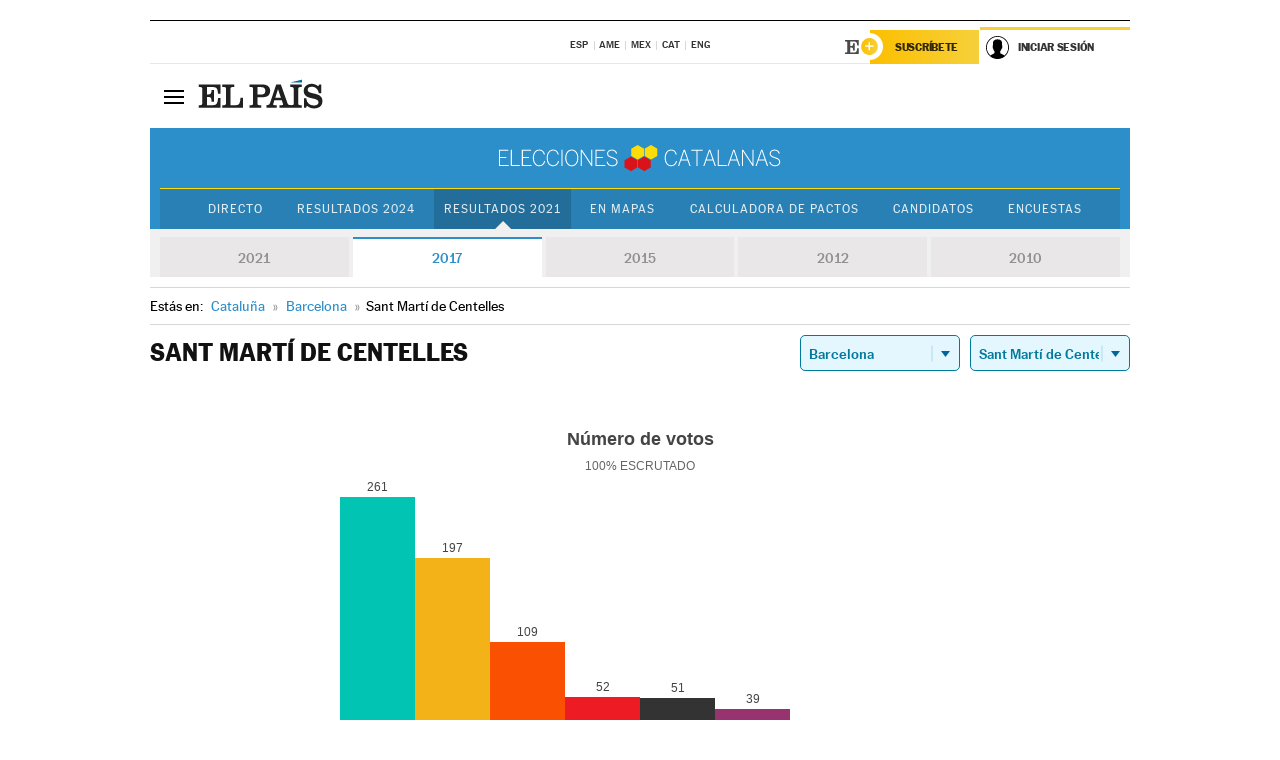

--- FILE ---
content_type: text/html; charset=UTF-8
request_url: https://resultados.elpais.com/elecciones/2017/autonomicas/09/08/224.html
body_size: 23095
content:
<!DOCTYPE html>
<html xmlns="http://www.w3.org/1999/xhtml" lang="es">
<head>
<title>Resultados Electorales en Sant Martí de Centelles: Elecciones Cataluña 2017 | EL PAÍS</title>
<meta name="description" content="Conoce los resultados de las Elecciones catalanas 2017 en Sant Martí de Centelles: número de votos, escaños por partidos a la Generalitat por provincia y localidad con EL PAÍS." />
<meta name="keywords" content="Sant Martí de Centelles, Elecciones Catalanas 2017,  Sant Martí de Centelles,  Elecciones Autonómicas, Elecciones en Cataluña, resultados electorales, escaños, Junts pel Sí, Artur Mas, PSC-PSOE, Partido Socialista, Miquel Iceta, Catalunya Sí que es Pot, Lluís Rabell,  CUP, Candidatura Unidad Popular, Raül Romeva, Ciutadans, Inés Arrimadas, UCD, Unió Democrática Catalunya, Antonio Baños, PPC, Partido Popular, Xavier García Albiol, Parlamento Catalán, Generalitat de Cataluña, candidatos, políticos, cabezas de lista, votos, votantes, sondeos, comicios, partidos políticos, coaliciones, grupos políticos, escrutinio, recuento, campaña, noticias" />
<meta property="og:title" content="Resultados Electorales en Sant Martí de Centelles: Elecciones Cataluña 2017" />
<meta property="og:description" content="Conoce los resultados de las Elecciones en catalanas 2017 en Sant Martí de Centelles: número de votos, escaños por partidos a la Generalitat por provincia y localidad con EL PAÍS." />
<meta property="og:url" content="https://resultados.elpais.com/elecciones/2017/autonomicas/09/08/224.html"/>
<meta property="og:image" content="https://ep00.epimg.net/iconos/v1.x/v1.0/promos/promo_og_catalunya2.png"/>
<meta property="og:site_name" content="EL PAÍS" />
<meta property="fb:app_id" content="94039431626" />
<meta property="article:publisher" content="https://www.facebook.com/elpais" />
<meta property="og:type" content="article" />
<meta property="article:section" content="Política" />
<meta property="article:tag" content="Elecciones" />
<meta property="article:tag" content="Elecciones Catalanas" />
<meta property="article:tag" content="Elecciones Cataluña" />
<meta property="article:tag" content="Resultados Elecciones Cataluña" />
<meta property="article:tag" content="ERC-CatSí" />
<meta property="article:tag" content="Junts Per Catalunya" />
<meta property="article:tag" content="PSC-PSOE" />
<meta property="article:tag" content="Catalunya En Comú-Podem" />
<meta property="article:tag" content="CUP" />
<meta property="article:tag" content="Ciutadans" />
<meta property="article:tag" content="PP" />
<meta property="article:tag" content="Parlamento Catalán" />
<meta property="article:tag" content="Generalitat de Cataluña" />
<meta http-equiv="Content-Type" content="text/html; charset=utf-8" />
<meta name="viewport" content="width=device-width, initial-scale=1.0, maximum-scale=1.0" />
<meta name="lang" content="es" />
<meta name="author" content="Ediciones EL PAÍS" />
<meta name="publisher" content="Ediciones EL PAÍS" />
<link rel="icon" href="//rsl00.epimg.net/favicon.png" type="image/png" />
<link rel="shortcut icon" href="//rsl00.epimg.net/favicon.png" type="image/png" />
<meta property="twitter:site" content="@el_pais" />
<meta property="twitter:card" content="summary" />
<link rel="publisher" href="https://plus.google.com/+elpais/posts"/>
<link rel="canonical" href="https://resultados.elpais.com/elecciones/2017/autonomicas/09/08/224.html"/>
<link href="//rsl00.epimg.net/estilos/v2.x/v2.1/normalizado.css"  rel="stylesheet" />
<link href="//rsl00.epimg.net/estilos/v2.x/v2.2/comunes.css"  rel="stylesheet" />
<link href="//rsl00.epimg.net/estilos/v2.x/v2.1/cabecera.css"  rel="stylesheet" />
<link href="//rsl00.epimg.net/estilos/resultados/2021/elecciones/14f/estilos.css" rel="stylesheet" />
<link href="//rsl00.epimg.net/estilos/resultados/2021/elecciones/14f/graficos4.css" rel="stylesheet" />
<script type="text/javascript" src="//ep01.epimg.net/js/v4.x/v4.0/portada.min.js"></script>
<script src="//rsl00.epimg.net/js/elecciones/graficos/v4.x/v4.12/buscador_municipios.js" type="text/javascript"></script>
<!--[if lt IE 9]><script language="Javascript" type="text/javascript" src="//rsl00.epimg.net/js/elecciones/excanvas/v3.x/v3.0/excanvas.js"></script><![endif]-->
<script language="Javascript" type="text/javascript" src="//rsl00.epimg.net/js/elecciones/graficos/v4.x/v4.4/graficos_CAT.js?ts=20210214_04"></script>
<script language="Javascript" type="text/javascript" src="//rsl00.epimg.net/js/elecciones/2021/14f/funciones.js"></script>
<!--
<meta http-equiv="refresh" content="300" />
-->
</head>
<body id="resultados" class="salida_carcasa elecc_catalanas"><div id="pxlhddncntrl" style="display:none"><script src="//ep00.epimg.net/js/prisa/user.min.js?i=1"></script><script src="//ep00.epimg.net/js/v4.x/v4.0/user.min.js?v=1"></script><script src="//ep00.epimg.net/js/comun/avisopcdidomi2.js"></script><script id="spcloader" src="https://sdk.privacy-center.org/loader.js" async></script><script src="//ep00.epimg.net/js/gdt/0681c221600c/a81a11db86dc/launch-f2b3c876fe9c.min.js"></script><script src="//ep00.epimg.net/js/comun/comun.min.js"></script><script src="https://arcsubscriptions.elpais.com/shareSession.js"></script></div>
<div id="contenedor" class="contenedor">
<main id="principal" class="principal" style="padding-top:0px">
<script type="text/javascript" src="//ak-ads-ns.prisasd.com/slot/elpais/slot.js"></script>
<div id="AdsCode" style="display:none">
<script type="text/javascript">
		var gtpdivid= 'elpais_gpt';
		var listadoKW = [];
		if (typeof(DFP_tags) != "undefined")
			listadoKW = DFP_tags;
		var address = document.location.href;
		var regExpTag = /elpais.com\/especiales\/(\d+)\/([^\/]*)\//i;
		var nombre_especial = "";

		var anio = "";
		var portal = "elpais";
		var result_re = regExpTag.exec(address);
		if (result_re )
		{
			anio = result_re[1];
			nombre_especial = "/" + result_re[2].replace(/-/g, "_");
			listadoKW.push(anio);
		}


		var ls_publi_tipo_acceso  	=  (dispositivoMovil && dispositivoMovil == true) ? 'mob' : 'web';
		var gtpadunit= 'elpais_'+ ls_publi_tipo_acceso + '/especiales' + nombre_especial;

		if (typeof(PBS) != "undefined")
		{

			var pbs_dimensiones = EPETBrowserDims();
			if (pbs_dimensiones.ancho >= 980){
				var huecosPBS = {
					"inter":false,
					"skin":false,
					"ldb1":[[728, 90],[980, 90]],
					"ldb3":[[728, 90],[980, 90]],
				};
			} else if (pbs_dimensiones.ancho >= 728){
				var huecosPBS = {
					"inter":false,
					"skin":false,
					"ldb1":[728, 90],
					"ldb3":[728, 90],
				};
			}else{
				var huecosPBS = {
					"skin":false,
					"skin":false,
					"mldb1":[[320, 50],[320, 100]],
					"mldb3":[320, 50],
				};
			}

			PBS.setAds({
				asy:false,
				adunit:gtpadunit,
				divid:gtpdivid,
				key:{ paiskey:listadoKW },
                rsp:'.principal',
				ads:huecosPBS
			});
		}
		else
			var PBS = {display:function(){}};
	</script>
</div>
<div class="envoltorio_publi estirar">
<div id='elpais_gpt-SKIN'>
<script type='text/javascript'>
			PBS.display('SKIN');
		</script>
</div>
</div>
<div class="envoltorio_publi estirar">
<div id='elpais_gpt-LDB1' class='publi_luto_vertical'>
<script type='text/javascript'>

			if ( pbs_dimensiones.ancho  >= 728)
				document.write("<div id='elpais_gpt-LDB1' class='publi_luto_vertical'><script type='text/javascript'>PBS.display('LDB1');<\/script></div>");
			else
				document.write("<div id='elpais_gpt-MLDB1' class='publi_luto_vertical'><script type='text/javascript'>PBS.display('MLDB1');<\/script></div>");
		</script>
</div>
</div>
<script type='text/javascript'>


</script>
<header class="cabecera" id="cabecera">
<div class="cabecera__interior" id="cabecera__interior">
<div class="cabecera-superior">
<div class="cabecera-superior__interior">
<div class="contenedor_centro">
<div class="ediciones">
<div class="ediciones__interior">
<span class="ediciones-titulo">Selecciona Edición</span>
<nav class="ediciones-navegacion">
<ul class="ediciones-navegacion-listado">
<li class=""><a href="/s/setEspana.html"><abbr title="Edición España">ESP</abbr></a></li>
<li class=""><a href="/s/setAmerica.html"><abbr title="Edición América">AME</abbr></a></li>
<li class=""><a href="/s/setMexico.html"><abbr title="Edición México">MEX</abbr></a></li>
<li class=""><a href="/s/setCat.html"><abbr title="Edición Cataluña">CAT</abbr></a></li>
<li class=""><a href="/s/setEnglish.html"><abbr title="Edición In English">ENG</abbr></a></li>
</ul>
</nav> 
</div> 
</div> 
</div> 
<div class="contenedor_derecha">
<div class="navegacion-sucripcion">
<ul itemtype="https://www.schema.org/SiteNavigationElement" itemscope="" class="sucripcion-listado">
<li class="newsletter" itemprop="name"><a href="https://usuarios.elpais.com/newsletters/?id_externo_promo=rpv_newsletters_bar_ep" itemprop="url">Newsletter</a></li>
<li class="suscribete" itemprop="name"><a href="//suscripciones.elpais.com?id_externo_promo=suscrip_cabecera_ep.com" itemprop="url">Suscríbete</a></li>
</ul>
</div>
<div class="usuario" id="usuario">
<style>
.principal--fijo .cabecera {
background-color: white !important;
}
.contenedor_derecha .cadena-ser,
.contenedor_derecha .buscador,
.contenedor_derecha .navegacion-sucripcion {
display: none !important;
}
.principal--fijo .elpais-logo a span {
background: url(https://ep01.epimg.net/iconos/v1.x/v1.4/logos/cabecera_interior.svg) no-repeat 0 0.438rem;
background-size: auto 1.875rem;
}
.principal--fijo .boton_elpais-menu span {
background: black;
}
.principal--fijo .contenedor_derecha {
width: auto;
padding-right: 10px;
}
.eppheader {
font-family: 'MarcinAntB', sans-serif;
font-weight: 100;
background-color: #f5d03a;
position: relative;
}
.eppheader:before {
content: '';
display: block;
width: 100%;
height: 40px;
transform: skew(0, -0.3deg);
top: 70%;
position: absolute;
background: #f5d03a;
z-index: -99;
}
.eppheader-primary {
position: relative;
background-color: #fff;
max-width: 1200px;
margin: 0 auto;
display: flex;
justify-content: space-between;
align-items: center;
box-sizing: border-box;
}
.eppheader-logo {
background: url("https://ep01.epimg.net/iconos/v2.x/v2.1/suscripcion/elpais+.svg") no-repeat center center;
background-size: 100%;
width: 178px;
height: 41px;
}
.eppheader-logo a {
width: 100%;
height: 100%;
}
.eppheader-login-content {
width: 253px;
height: 37px;
z-index: 12;
display: flex;
position: relative;
}
.eppheader-login-content:before {
content: '';
width: 38px;
height: 27px;
display: inline;
position: absolute;
top: 6px;
left: -25px;
background: url("https://ep01.epimg.net/iconos/v2.x/v2.1/suscripcion/logoE+.svg") no-repeat center center;
z-index: 11;
}
.eppheader-login-content.open {
background: #fff;
}
.eppheader-login-content.open .arrow {
transform: rotate(180deg);
}
.eppheader-login-content.open + .eppheader-menu-open {
display: block;
}
.eppheader-login-content.logged .eppheader-user {
background-image: none;
padding-left: 10px;
white-space: nowrap;
overflow: hidden;
text-overflow: ellipsis;
width: 90%;
}
.eppheader-login-content.logged .arrow {
display: block;
}
.eppheader-login-content.logged.subscribed {
background: linear-gradient(270deg, #f6d03b 0%, #fcbf00 100%);
}
.eppheader-login-content.subscribed .eppheader-subscription {
display: none;
}
.eppheader-login-content.subscribed .eppheader-user {
background: linear-gradient(270deg, #f6d03b 0%, #fcbf00 100%);
padding-left: 20px;
border-top: 0;
width: 150px;
}
.eppheader-subscription {
color: rgba(0,0,0,0.8);
font-family: 'MarcinAntB', sans-serif;
font-weight: 500;
font-size: 11px;
letter-spacing: -.29px;
line-height: 14px;
text-transform: uppercase;
position: relative;
padding: 0 15px 0 25px;
width: 109px;
height: 37px;
box-sizing: border-box;
background: linear-gradient(270deg, #f6d03b 0%, #fcbf00 100%);
display: flex;
align-items: center;
margin-right: 1px;
}
.eppheader-user {
width: 150px;
box-sizing: border-box;
font-family: 'MarcinAntB', sans-serif;
font-weight: 400;
font-size: 10px;
color: rgba(0,0,0,0.8);
letter-spacing: -.29px;
border-top: 3px solid #f6d03b;
padding-right: 10px;
white-space: nowrap;
cursor: pointer;
z-index: 10;
display: flex;
justify-content: space-between;
align-items: center;
background: url("https://ep01.epimg.net/iconos/v2.x/v2.1/suscripcion/user.svg") no-repeat 10px center #F8F8F8;
text-transform: uppercase;
padding-left: 43px;
}
.eppheader-user-name--mobile {
font-size: 11px;
font-weight: 500;
}
.subscribed .eppheader-user-name--mobile {
font-size: 13px;
}
.eppheader-user .arrow {
display: none;
width: 11px;
height: 11px;
background: url('https://ep01.epimg.net/iconos/v2.x/v2.1/suscripcion/arrow-login.svg') transparent no-repeat center / 98%;
transition: transform .6s;
}
.eppheader-user-name {
overflow: hidden;
text-overflow: ellipsis;
white-space: nowrap;
width: 140px;
}
.eppheader-user-name--mobile {
display: none;
}
.eppheader-menu-open {
display: none;
position: absolute;
right: 0;
top: 100%;
background: #fff;
width: 330px;
box-shadow: 0 0 14px 0 rgba(0, 0, 0, 0.09);
z-index: 11;
}
.eppheader-menu-open-header {
text-align: center;
padding: 5px 20px 20px;
border-bottom: 2px solid #f8f8f8;
margin: 20px 0 16px;
}
.eppheader-menu-open-header h3 {
font-family: 'MarcinAntB', sans-serif;
font-weight: 500;
font-size: 15px;
text-transform: none;
}
.eppheader-menu-open-nav {
padding: 0 16px;
}
.eppheader-menu-open-nav a:hover {
text-decoration: underline;
}
.eppheader-menu-open ul {
background: #f8f8f8;
border-radius: 4px;
overflow: hidden;
padding: 24px 16px 16px;
}
.eppheader-menu-open li {
padding-bottom: 16px;
font-size: 16px;
line-height: 100%;
font-weight: 100;
text-transform: none;
text-align: left;
}
.eppheader-menu-open li a {
color: rgba(0, 0, 0, 0.8);
}
.eppheader-menu-open .disconnect {
display: block;
color: #EFB500;
font-family: 'MarcinAntB', sans-serif;
font-weight: 500;
font-size: 14px;
line-height: 14px;
text-align: center;
text-transform: none;
margin: 17px auto 18px;
text-decoration: underline;
}
.eppheader-menu-open .disconnect:hover {
text-decoration: underline;
}
.eppheader-btn-subscription {
display: inline-block;
background: #FCBF00;
border-radius: 40px;
padding: 16px 26px;
margin: 7px 10px 12px;
color: #fff;
font-family: 'MarcinAntB', sans-serif;
font-weight: 900;
font-size: 14px;
letter-spacing: .05px;
line-height: 17px;
text-align: center;
text-transform: uppercase;
}
.eppheader-nav {
max-width: 1200px;
margin: 0 auto;
display: flex;
justify-content: center;
align-items: center;
}
.eppheader-nav ul {
display: flex;
}
.eppheader-nav li {
color: #000;
font-family: 'MarcinAntB', sans-serif;
font-weight: 300;
font-size: 12px;
letter-spacing: .42px;
line-height: 15px;
text-align: center;
text-transform: uppercase;
display: inline-flex;
align-items: center;
}
.eppheader-nav li:before {
content: '·';
margin: 0 20px;
}
.eppheader-nav li:first-child:before {
content: none;
}
.eppheader-nav a {
box-sizing: border-box;
padding: 20px 0;
border-bottom: 5px solid transparent;
letter-spacing: .6px;
min-width: 100px;
}
.eppheader-nav a.active, .eppheader-nav a:hover {
font-weight: 700;
border-bottom: 5px solid #fff;
letter-spacing: 0;
}
.boton_suscribete-movil {
display: none;
}
@media only screen and (max-width: 767px) {
#salida_portadilla #cabecera .contenedor_derecha {
padding-right: 5px;
}
.eppheader {
margin-bottom: 30px;
}
.eppheader:before {
transform: skew(0, -1.5deg);
top: 63%;
}
.eppheader-logo {
width: 125px;
}
.eppheader-primary {
margin: 0;
padding: 0 0 0 10px;
height: 47px;
}
.eppheader-login-content {
display: block;
width: 54px;
height: auto;
padding: 3px 10px 5px;
border-top: 2px solid transparent;
padding-right: 5px;
width: 49px;
}
.eppheader-login-content:before {
content: none;
}
.eppheader-subscription, .eppheader-user-name {
display: none;
}
.eppheader-user-name--mobile {
display: block;
}
.eppheader-login-content.logged .eppheader-user, .eppheader-user {
width: 33px;
height: 33px;
padding: 0;
background: url("https://ep01.epimg.net/iconos/v2.x/v2.1/suscripcion/user-2.svg") transparent no-repeat center center;
background-position: center top;
background-size: 100%;
box-shadow: inset 0 0 0 1.5px white;
border: 1px solid #f5d03a;
border-radius: 50%;
}
.eppheader-login-content.logged .eppheader-user {
background: #E8E8E8;
/*box-shadow: -1px -1px 6px 0 rgba(0, 0, 0, 0.09);*/
}
.eppheader-login-content.logged .eppheader-user-name {
text-align: center;
}
.eppheader-login-content.logged .arrow {
display: block;
position: absolute;
left: -3px;
opacity: .6;
width: 9px;
height: 6px;
background-size: 100%;
}
.eppheader-login-content.logged.subscribed {
background: #fff;
}
.eppheader-login-content.logged.subscribed .eppheader-user {
background: linear-gradient(270deg, #f6d03b 0%, #fcbf00 100%);
border: 0;
box-shadow: none;
}
.eppheader-login-content.open {
z-index: 12;
box-shadow: 0 -7px 7px 0 rgba(0, 0, 0, 0.09);
border-top: 2px solid #f5d03a;
width: 62px;
padding-left: 23px;
}
.eppheader-login-content.open .eppheader-user .arrow {
/*display: none;*/
transform: rotate(180deg);
left: 10px;
}
.eppheader-menu-open {
right: 20px;
top: calc(100% - 20px);
}
.eppheader-login-content.open + .eppheader-menu-open {
box-shadow: -1px -1px 6px 0 rgba(0, 0, 0, 0.09);
width: calc(100vw - 1.875rem);
right: 0;
top: 94%;
top: 45px;
width: calc(100vw - 10px);
max-width: 330px;
}
.eppheader-nav ul {
width: 100vw;
overflow-x: scroll;
height: 45px;
}
.eppheader-nav li {
height: 50px;
}
.eppheader-nav li:before {
margin: 0 5px;
}
.eppheader-nav li:last-child {
padding-right: 15px;
}
.eppheader-nav a {
font-size: 12px;
padding: 10px 0;
white-space: nowrap;
border: 0;
}
.boton_suscribete-movil {
display: block;
border-top: 2px solid #E2BE35;
background: #f6d03b;
background: -moz-linear-gradient(left,  #f6d03b 0%, #f6d03b 100%);
background: -webkit-linear-gradient(left,  #f6d03b 0%,#f6d03b 100%);
background: linear-gradient(to right,  #f6d03b 0%,#f6d03b 100%);
filter: progid:DXImageTransform.Microsoft.gradient( startColorstr='#f6d03b', endColorstr='#f6d03b',GradientType=1 );
font-family: 'MarcinAntB', sans-serif;
font-weight: 500;
color: #312806;
font-size: 11px;
line-height: 14px;
padding: 8px 10px;
text-align: center;
width: 100%;
text-indent: 0;
text-transform: uppercase;
height: auto;
margin-bottom: 5px;
}
}
@media (max-width: 37.438em){
body.salida_articulo .boton_suscribete-movil {
width: auto;
margin: 0 -0.625rem;
}
}
@media (max-width: 47.938em){
.eppheader-login-content.open + .eppheader-menu-open {
width: calc(100vw - 10px);
}
}
@media (max-width: 47.938em){ /* 767PX */
.visible .elpais-menu__interior {
width: 90%;
}
.elpais .ediciones {
padding: 3.788rem 2% 1rem;
}
.altocontraste {
right: auto;
left: 0.125rem;
top: 58px;
}
.tamanoletra {
top: 58px;
}
}
/* cabecera fija  */
.principal--fijo .cabecera {
box-shadow: rgba(0, 0, 0, 0.1) 0 2px 4px;
}
@media (min-width: 48em){
.principal--fijo .cabecera-seccion {
background: white;
}
.principal--fijo .cabecera .eppheader-btn {
margin-top: 6px;
}
}
@media (min-width: 62.5em){
.principal--fijo .elpais-menu__interior {
max-width: 62.5rem;
width: 100vw;
}
body.salida_articulo_especial .principal--fijo .cabecera {
background-color: white;
}
}
/* EPMAS */
.the-header {
text-align: right;
}
.the-header .eppheader-btn {
display: inline-block;
text-align: left;
margin-right: 10px;
}
a.eppheader-btn-subscription:hover {
color: white;
opacity: 0.8;
}
@media (min-width: 768px) and (max-width: 1000px){
.eppheader-login-content:not(.subscribed):before {
content: none;
display: none;
}
.eppheader-subscription {
border-top: 3px solid white;
width: 83px;
padding-left: 8px;
padding-right: 8px;
}
.eppheader-login-content .eppheader-user {
text-align: left;
}
.eppheader-login-content:not(.logged) .eppheader-user {
width: 123px;
padding-left: 40px;
padding-right: 0;
}
.eppheader-login-content.logged .eppheader-user {
width: 109px;
padding-left: 10px;
}
.eppheader-login-content {
width: 207px;
}
.eppheader-login-content.logged {
width: 193px;
}
.eppheader-user {
letter-spacing: normal;
}
.eppheader-user .arrow {
width: 16px;
}
.open .eppheader-user {
background-color: white;
}
.eppheader-login-content.subscribed {
width: 125px;
}
.eppheader-login-content.subscribed .eppheader-user {
width: 125px;
padding-left: 20px;
font-weight: 700;
}
}
@media (min-width: 1001px){
.eppheader-subscription {
border-top: 3px solid white;
}
.eppheader-login-content .eppheader-user {
text-align: left;
}
.eppheader-login-content:not(.logged) .eppheader-user .eppheader-user-name {
font-size: 11px;
}
.principal--fijo .eppheader-login-content:not(.logged) .eppheader-user .eppheader-user-name {
text-transform: uppercase;
}
.eppheader-login-content:not(.logged) .eppheader-user {
width: 150px;
}
.eppheader-login-content.logged .eppheader-user {
width: 150px;
padding-left: 22px;
}
.open .eppheader-user {
background-color: white;
}
.principal--fijo .eppheader-user {
background-color: white;
text-transform: none;
font-size: 11px;
font-weight: 700;
}
.eppheader-login-content.logged.subscribed {
width: 150px;
}
.eppheader-login-content.logged.subscribed .eppheader-user {
font-weight: 700;
}
}
#elpais .navegacion-sucripcion ul .suscribete a {
background: -webkit-gradient(linear,right top,left top,from(#f6d03b),to(#fcbf00));
background: linear-gradient(270deg,#f6d03b,#fcbf00);
color: rgba(0,0,0,.8);
}
@media (max-width: 47.938em) {
.elpais-logo,
.principal--fijo .elpais-logo {
text-align: left;
margin-left: 48px;
}
}
@media (max-width: 767px){
#cabecera .elpais-logo a span {
background-size: auto 30px;
background-position: center left;
}
#usuario .eppheader-primary {
background: transparent;
padding: 7px 6px 9px 0;
display: block;
}
#usuario .eppheader-login-content {
width: 134px;
padding: 0;
}
#usuario .eppheader-subscription {
display: inline-block;
vertical-align: middle;
width: 86px;
padding: 0;
background: transparent;
border-right: 1px solid #E2E2E2;
height: 33px;
line-height: 32px;
color: #FDC002;
margin-right: 0;
}
#usuario .eppheader-user {
float: right;
}
#usuario .eppheader-login-content.logged {
width: 142px;
}
#usuario .eppheader-login-content.logged .eppheader-subscription {
margin-right: 23px;
}
#usuario .eppheader-login-content.logged .eppheader-user {
position: relative;
overflow: visible;
}
#usuario .eppheader-login-content.logged .eppheader-user-name {
font-weight: 700;
}
#usuario .eppheader-login-content.logged .arrow {
left: -14px;
top: 12px;
}
#usuario .eppheader-login-content.logged.open {
box-shadow: none;
background: transparent;
border-top-color: transparent;
}
#usuario .eppheader-login-content.open + .eppheader-menu-open {
top: 48px;
-webkit-box-shadow: 0 0 14px 0 rgba(0,0,0,.09);
box-shadow: 0 0 14px 0 rgba(0,0,0,.09);
}
#usuario .eppheader-login-content.open + .eppheader-menu-open:before {
content: '';
display: block;
position: absolute;
right: 0;
top: -47px;
width: 62px;
height: 47px;
border-top: 3px solid #F5D03A;
background: white;
z-index: 12;
}
#usuario .eppheader-login-content.logged.subscribed {
background: transparent;
}
#usuario .eppheader-login-content.logged.subscribed .arrow {
left: -13px;
top: 13px;
}
}
@media (min-width: 768px){
#cabecera__interior {
border-top: 1px solid black;
}
.principal--fijo #cabecera {
border-top: 1px solid black;
}
.principal--fijo #cabecera__interior {
border-top: none;
min-height: 49px;
}
.principal--fijo #cabecera .contenedor_derecha {
padding-right: 15px;
}
body.salida_articulo .principal--fijo #cabecera .contenedor_derecha {
padding-right: 10px;
}
.principal:not(.principal--fijo) #cabecera__interior {
padding-top: 6px;
}
#usuario .eppheader-login-content.logged .eppheader-user {
text-transform: uppercase;
}
}
@media (max-width: 1000px) and (min-width: 768px){
.principal--fijo .elpais-logo {
float: left;
margin-left: 3rem;
}
#usuario .eppheader-login-content {
width: 213px;
}
#usuario .eppheader-login-content:not(.logged) .eppheader-user {
font-size: 11px;
font-weight: 700;
letter-spacing: -0.29px;
width: 129px;
background-color: white;
padding-left: 38px;
background-position: 6px center;
}
#usuario .eppheader-login-content.logged {
max-width: 236px;
width: auto;
justify-content: flex-end;
}
#usuario .eppheader-login-content.logged .eppheader-user {
font-size: 11px;
font-weight: 700;
letter-spacing: -0.29px;
background-color: white;
padding-left: 10px;
padding-right: 30px;
width: auto;
display: inline-block;
line-height: 35px;
}
#usuario .eppheader-login-content.logged .eppheader-user .arrow {
width: 10px;
position: absolute;
right: 11px;
top: 16px;
}
#usuario .eppheader-login-content.logged .eppheader-subscription {
font-weight: 700;
}
#usuario .eppheader-login-content.logged.subscribed .eppheader-user {
padding-left: 22px;
line-height: 37px;
}
#usuario .eppheader-login-content.logged.subscribed .eppheader-user .arrow {
top: 14px;
}
}
@media (min-width: 1001px) {
#usuario .eppheader-subscription {
font-weight: 700;
}
#usuario .eppheader-login-content {
width: 260px;
}
#usuario .eppheader-login-content:not(.logged) .eppheader-user {
font-size: 11px;
font-weight: 700;
letter-spacing: -0.29px;
width: 150px;
background-color: white;
padding-left: 38px;
background-position: 6px center;
}
#usuario .eppheader-login-content.logged .eppheader-user {
font-size: 11px;
font-weight: 700;
letter-spacing: -0.29px;
background-color: white;
padding-left: 22px;
padding-right: 30px;
width: 150px;
display: inline-block;
line-height: 35px;
}
#usuario .eppheader-login-content.logged .eppheader-user .arrow {
width: 10px;
position: absolute;
right: 11px;
top: 16px;
}
#usuario .eppheader-login-content.logged.subscribed {
width: 150px;
}
#usuario .eppheader-login-content.logged.subscribed .eppheader-user {
line-height: 37px;
padding-left: 24px;
}
#usuario .eppheader-login-content.logged.subscribed .eppheader-user .arrow {
top: 14px;
}
}
#usuario .eppheader-menu-open-header:empty {
display: none;
}
#usuario .eppheader-menu-open-nav:nth-child(1) {
padding-top: 16px;
}
</style>
<script>  var newHeader = true; </script>
<div id="capausuario" class="eppheader-btn">
<div id="loginContent" class="eppheader-primary">
<div id="loginContentHeader" class="eppheader-login-content">
<a href="https://suscripciones.elpais.com" class="eppheader-subscription">Suscríbete</a>
<a id="userName" href="https://elpais.com/subscriptions/#/sign-in?prod=REG&o=CABEP&backURL=https%3A%2F%2Fresultados.elpais.com%2Felecciones%2F2017%2Fautonomicas%2F09%2F08%2F224.html" class="eppheader-user">
<span id="nombreUsuario" class="eppheader-user-name">Iniciar Sesión</span>
<span class="arrow"></span>
</a>
</div>
</div>
</div>
</div> 
<div class="buscador" id="buscador">
<button class="boton_buscador" id="boton_buscador">Buscador</button>
<div class="buscador__interior">
<button class="boton_cerrar" id="cerrar_buscador">Cerrar</button>
<div class="buscador-formulario">
<form name="formulario_busquedas" action="/buscador/" method="POST">
<input type="search" name="qt" placeholder="" value="" autocomplete="off">
<button class="boton_buscar" id="boton_buscar">Buscar</button>
</form>
</div> 
</div> 
</div> 
</div> 
</div> 
</div> 
<div class="elpais elpais_40a" id="elpais">
<div class="elpais-menu" id="elpais-menu">
<button id="boton_elpais-menu" class="boton boton_elpais-menu"><span>Secciones</span> <span></span> <span></span> <span></span></button>
<div class="elpais-menu__interior">
<button id="cerrar_elpais-menu" class="boton_cerrar"><span>Cerrar</span> <span></span> <span></span> <span></span></button>
<div class="ediciones">
<div class="ediciones__interior">
<span class="ediciones-titulo">Selecciona Edición</span>
<nav class="ediciones-navegacion">
<ul class="ediciones-navegacion-listado">
<li class=""><a href="/s/setEspana.html"><abbr title="Edición España">ESP</abbr></a></li>
<li class=""><a href="/s/setAmerica.html"><abbr title="Edición América">AME</abbr></a></li>
<li class=""><a href="/s/setMexico.html"><abbr title="Edición México">MEX</abbr></a></li>
<li class=""><a href="/s/setCat.html"><abbr title="Edición Cataluña">CAT</abbr></a></li>
<li class=""><a href="/s/setEnglish.html"><abbr title="Edición In English">ENG</abbr></a></li>
</ul>
</nav> 
</div> 
</div> 
<div id="tamanoletra" class="tamanoletra"> <span class="tamanoletra-nombre">Tamaño letra</span>
<button id="tamanoletra--disminuir" title="Disminuir tamaño de letra">a<sup>-</sup></button>
<button id="tamanoletra--aumentar"  title="Aumentar tamaño de letra">A<sup>+</sup></button>
</div>
<div class="altocontraste" id="altocontraste">
<button id="boton_altocontraste" class="boton_altocontraste"><span class="boton-nombre">Alto contraste</span> <span class="control"><span class="control-punto"></span></span> </button>
</div>
<nav class="elpais-navegacion">
<div class="navegacion navegacion_secciones"> 
<ul itemscope="" itemtype="https://schema.org/SiteNavigationElement" class="navegacion-listado" id="navegacion-listado">
<li id="subnavegacion_internacional" itemprop="name" class="internacional navegacion_secciones--submenu">
<a itemprop="url" href="//elpais.com/internacional/">Internacional</a>
<button id="boton_subnavegacion_internacional">mostrar/ocultar menú Internacional</button>
<div class="subnavegacion">
<ul class="navegacion-listado">
<li itemprop="name"><a itemprop="url" href="//elpais.com/tag/europa/a/">Europa</a></li>
<li itemprop="name"><a itemprop="url" href="//elpais.com/internacional/estados_unidos.html">Estados Unidos</a></li>
<li itemprop="name"><a itemprop="url" href="//elpais.com/internacional/mexico.html">México</a></li>
<li itemprop="name"><a itemprop="url" href="//elpais.com/tag/latinoamerica/a/">América Latina</a></li>
<li itemprop="name"><a itemprop="url" href="//elpais.com/tag/oriente_proximo/a/">Oriente Próximo</a></li>
<li itemprop="name"><a itemprop="url" href="//elpais.com/tag/c/fc0affdd9ca95b29da5e148791d8b5d0">Asia</a></li>
<li itemprop="name"><a itemprop="url" href="//elpais.com/tag/africa/a/">África</a></li>
</ul>
</div>
</li>
<li id="subnavegacion_opinion" itemprop="name" class="opinion navegacion_secciones--submenu">
<a itemprop="url" href="//elpais.com/opinion/">Opinión</a>
<button id="boton_subnavegacion_opinion">mostrar/ocultar menú Opinión</button>
<div class="subnavegacion">
<ul class="navegacion-listado">
<li itemprop="name"><a itemprop="url" href="//elpais.com/opinion/editoriales/">Editoriales </a></li>
<li itemprop="name"><a itemprop="url" href="https://elpais.com/autor/cartas-director/">Cartas al director </a></li>
<li itemprop="name"><a itemprop="url" href="https://elpais.com/noticias/vinetas/">Viñetas </a></li>
</ul>
</div>
</li>
<li id="subnavegacion_politica" itemprop="name" class="politica navegacion_secciones--submenu">
<a itemprop="url" href="//elpais.com/politica">España</a>
<button id="boton_subnavegacion_politica">mostrar/ocultar menú España</button>
<div class="subnavegacion">
<ul class="navegacion-listado">
<li itemprop="name"><a itemprop="url" href="//elpais.com/noticias/andalucia/">Andalucía </a></li>
<li itemprop="name"><a itemprop="url" href="//elpais.com/espana/catalunya/">Cataluña </a></li>
<li itemprop="name"><a itemprop="url" href="//elpais.com/espana/comunidad-valenciana/">C. Valenciana </a></li>
<li itemprop="name"><a itemprop="url" href="//elpais.com/noticias/galicia/">Galicia </a></li>
<li itemprop="name"><a itemprop="url" href="//elpais.com/espana/madrid/">Madrid </a></li>
<li itemprop="name"><a itemprop="url" href="//elpais.com/noticias/pais-vasco/">País Vasco </a></li>
<li itemprop="name"><a itemprop="url" href="//elpais.com/ccaa/">Más comunidades </a></li>
</ul>
</div>
</li>
<li id="subnavegacion_economia" itemprop="name" class="economia navegacion_secciones--submenu">
<a itemprop="url" href="//elpais.com/economia">Economía </a>
<button id="boton_subnavegacion_economia">mostrar/ocultar menú Economía</button>
<div class="subnavegacion">
<ul class="navegacion-listado">
<li itemprop="name"><a itemprop="url" href="//elpais.com/tag/mercados_financieros/a/">Mercados </a></li>
<li itemprop="name"><a itemprop="url" href="//elpais.com/agr/mis_finanzas/a/">Mis finanzas</a></li>
<li itemprop="name"><a itemprop="url" href="//elpais.com/economia/vivienda.html">Vivienda </a></li>
<li itemprop="name"><a itemprop="url" href="//elpais.com/agr/mis_derechos/a/">Mis Derechos </a></li>
<li itemprop="name"><a itemprop="url" href="//elpais.com/agr/formacion/a/">Formación</a></li>
<li itemprop="name"><a itemprop="url" href="//elpais.com/agr/negocios/a/"><strong>Negocios </strong></a></li>
<li itemprop="name"><a itemprop="url" href="//cincodias.elpais.com/"><strong>Cincodías </strong></a></li>
</ul>
</div>
</li>
<li id="subnavegacion_sociedad" itemprop="name" class="sociedad navegacion_secciones--submenu">
<a itemprop="url" href="//elpais.com/sociedad/">Sociedad</a>
<button id="boton_subnavegacion_sociedad">mostrar/ocultar menú Sociedad</button>
<div class="subnavegacion">
<ul class="navegacion-listado">
<li itemprop="name"><a itemprop="url" href="/tag/medio_ambiente/a/">Medio Ambiente </a></li>
<li itemprop="name"><a itemprop="url" href="/tag/igualdad_oportunidades/a/">Igualdad </a></li>
<li itemprop="name"><a itemprop="url" href="/tag/sanidad/a/">Sanidad </a></li>
<li itemprop="name"><a itemprop="url" href="/tag/consumo/a/">Consumo </a></li>
<li itemprop="name"><a itemprop="url" href="/tag/asuntos_sociales/a/">Asuntos sociales </a></li>
<li itemprop="name"><a itemprop="url" href="/tag/laicismo/a/">Laicismo </a></li>
<li itemprop="name"><a itemprop="url" href="/tag/comunicacion/a/">Comunicaci&oacute;n </a></li>
</ul>
</div>
</li>
<li id="subnavegacion_educacion" itemprop="name" class="educacion"> <a itemprop="url" href="//elpais.com/educacion">Educación</a> </li>
<li id="subnavegacion_educacion" itemprop="name" class="educacion"> <a itemprop="url" href="//elpais.com/clima-y-medio-ambiente">Medio ambiente</a> </li>
<li id="subnavegacion_ciencia" itemprop="name" class="ciencia"> <a itemprop="url" href="//elpais.com/ciencia">Ciencia</a> </li>
<li id="subnavegacion_tecnologia" itemprop="name" class="tecnologia navegacion_secciones--submenu">
<a itemprop="url" href="//elpais.com/tecnologia/">Tecnología</a>
<button id="boton_subnavegacion_tecnologia">mostrar/ocultar menú Tecnología</button>
<div class="subnavegacion">
<ul class="navegacion-listado">
<li itemprop="name"><a itemprop="url" href="//elpais.com/tag/tecnologias_movilidad/a/">Móviles</a></li>
<li itemprop="name"><a itemprop="url" href="//elpais.com/tag/redes_sociales/a/">Redes sociales</a></li>
<li itemprop="name"><a itemprop="url" href="//elpais.com/agr/banco_de_pruebas_gadgets/a">Banco de pruebas</a></li>
<li itemprop="name"><a itemprop="url" href="http://www.meristation.com/">Meristation</a></li>
</ul>
</div>
</li>
<li id="subnavegacion_cultura" itemprop="name" class="cultura navegacion_secciones--submenu">
<a itemprop="url" href="//elpais.com/cultura/">Cultura</a>
<button id="boton_subnavegacion_cultura">mostrar/ocultar menú Cultura</button>
<div class="subnavegacion">
<ul class="navegacion-listado">
<li itemprop="name"><a itemprop="url" href="//elpais.com/tag/libros/a/">Literatura </a></li>
<li itemprop="name"><a itemprop="url" href="//elpais.com/tag/cine/a/">Cine </a></li>
<li itemprop="name"><a itemprop="url" href="//elpais.com/tag/musica/a/">Música </a></li>
<li itemprop="name"><a itemprop="url" href="//elpais.com/tag/teatro/a/">Teatro </a></li>
<li itemprop="name"><a itemprop="url" href="//elpais.com/tag/danza/a/">Danza </a></li>
<li itemprop="name"><a itemprop="url" href="//elpais.com/tag/arte/a/">Arte </a></li>
<li itemprop="name"><a itemprop="url" href="//elpais.com/tag/arquitectura/a/">Arquitectura </a></li>
<li itemprop="name"><a itemprop="url" href="//elpais.com/tag/toros/a/">Toros </a></li>
</ul>
</div>
</li>
<li id="subnavegacion_gente" itemprop="name" class="gente "><a itemprop="url" href="//elpais.com/gente/">Gente</a></li>
<li id="subnavegacion_estilo" itemprop="name" class="estilo navegacion_secciones--submenu">
<a itemprop="url" href="//elpais.com/elpais/estilo.html">Estilo</a>
<button id="boton_subnavegacion_estilo">mostrar/ocultar menú Estilo</button>
<div class="subnavegacion">
<ul class="navegacion-listado">
<li itemprop="name"><a itemprop="url" href="//elpais.com/tag/moda/a/">Moda </a></li>
<li itemprop="name"><a itemprop="url" href="//elpais.com/tag/gastronomia/a/">Gastronomía </a></li>
<li itemprop="name"><a itemprop="url" href="//elpais.com/gente/">Gente </a></li>
</ul>
</div>
</li>
<li id="subnavegacion_deportes" itemprop="name" class="activo navegacion_secciones--submenu">
<a itemprop="url" class="deportes" href="//elpais.com/deportes/">Deportes</a>
<button id="boton_subnavegacion_deportes">mostrar/ocultar menú Deportes</button>
<div class="subnavegacion">
<ul class="navegacion-listado">
<li itemprop="name"><a itemprop="url" href="//elpais.com/tag/futbol/a/">Fútbol </a></li>
<li itemprop="name"><a itemprop="url" href="//elpais.com/tag/baloncesto/a/">Baloncesto </a></li>
<li itemprop="name"><a itemprop="url" href="//elpais.com/tag/tenis/a/">Tenis </a></li>
<li itemprop="name"><a itemprop="url" href="//elpais.com/tag/ciclismo/a/">Ciclismo </a></li>
<li itemprop="name"><a itemprop="url" href="//elpais.com/tag/formula_1/a/">Fórmula 1 </a></li>
<li itemprop="name"><a itemprop="url" href="//elpais.com/tag/motociclismo/a/">Motociclismo </a></li>
<li itemprop="name"><a itemprop="url" href="//elpais.com/tag/golf/a/">Golf </a></li>
<li itemprop="name"><a itemprop="url" href="//elpais.com/tag/c/71ddc71077b77126d68866b37ca75576">Otros deportes </a></li>
</ul>
</div>
</li>
<li id="subnavegacion_television" itemprop="name" class="television navegacion_secciones--submenu">
<a itemprop="url" href="//elpais.com/television">Televisión</a>
<button id="boton_subnavegacion_television">mostrar/ocultar menú Televisión</button>
<div class="subnavegacion">
<ul class="navegacion-listado">
<li itemprop="name"><a itemprop="url" href="//elpais.com/tag/series_tv/a">Series</a></li>
<li itemprop="name"><a itemprop="url" href="//elpais.com/agr/quinta_temporada/a">Quinta Temporada</a></li>
<li itemprop="name"><a itemprop="url" href="//elpais.com/tag/c/7d625399e46888dd89ed95dffc053da9">Programas</a></li>
<li itemprop="name"><a itemprop="url" href="//elpais.com/tag/c/9ad0cb2811e406a7c7b0a939844d33e2">Comunicación</a></li>
<li itemprop="name"><a itemprop="url" href="//elpais.com/tag/critica_television/a">Crítica TV</a></li>
<li itemprop="name"><a itemprop="url" href="//elpais.com/tag/avance_television/a">Avances</a></li>
<li itemprop="name"><a itemprop="url" href="https://programacion-tv.elpais.com/">Programación TV</a></li>
</ul>
</div>
</li>
<li itemprop="name" class="inenglish"> <a itemprop="url" href="//elpais.com/elpais/inenglish.html">In english</a> </li>
<li itemprop="name" class="motor"> <a itemprop="url" href="http://motor.elpais.com">Motor</a> </li>
</ul>
</div>
<div class="navegacion navegacion_suplementos"> 
<ul class="navegacion-listado" itemscope="" itemtype="https://schema.org/SiteNavigationElement">
<li itemprop="name" class="cinco_dias"><a itemprop="url" href="//cincodias.elpais.com">Cinco Días</a></li>
<li itemprop="name" class="eps"><a itemprop="url" href="https://elpais.com/eps/">EL PAÍS SEMANAL</a></li>
<li itemprop="name" class="babelia"><a itemprop="url" href="//elpais.com/cultura/babelia.html">Babelia</a></li>
<li itemprop="name" class="el_viajero"><a itemprop="url" href="//elviajero.elpais.com/">El Viajero</a></li>
<li itemprop="name" class="negocios"><a itemprop="url" href="//elpais.com/agr/negocios/a/">Negocios</a></li>
<li itemprop="name" class="ideas"><a itemprop="url" href="//elpais.com/elpais/ideas.html">Ideas</a></li>
<li itemprop="name" class="planeta_futuro"><a itemprop="url" href="//elpais.com/planeta-futuro/">Planeta Futuro</a></li>
<li itemprop="name" class="el_comidista"><a itemprop="url" href="https://elcomidista.elpais.com/" >El Comidista</a></li>
<li itemprop="name" class="smoda"><a itemprop="url" href="http://smoda.elpais.com/">Smoda</a></li>
<li itemprop="name" class="icon"><a itemprop="url" href="//elpais.com/icon/">ICON</a></li>
<li itemprop="name" class="design"><a itemprop="url" href="//elpais.com/icon-design/">ICON Design</a></li>
<li itemprop="name" class="mamas_papas"><a itemprop="url" href="//elpais.com/mamas-papas/">Mamas & Papas</a></li>
</ul>
</div>
<div class="navegacion navegacion_ademas"> 
<ul class="navegacion-listado" itemscope="" itemtype="https://schema.org/SiteNavigationElement">
<li itemprop="name" class="fotos"><a itemprop="url" href="//elpais.com/elpais/album.html">Fotos</a></li>
<li itemprop="name" class="vinetas"><a itemprop="url" href="https://elpais.com/noticias/vinetas/">Viñetas</a></li>
<li itemprop="name" class="especiales"><a itemprop="url" href="//elpais.com/especiales/">Especiales</a></li>
<li itemprop="name" class="obituarios"><a itemprop="url" href="//elpais.com/tag/obituario/a/">Obituarios</a></li>
<li itemprop="name" class="hemeroteca"><a itemprop="url" href="//elpais.com/diario/">Hemeroteca</a></li>
<li itemprop="name" class="el_tiempo"><a itemprop="url" href="http://servicios.elpais.com/el-tiempo/">El tiempo</a></li>
<li itemprop="name" class="servicios"><a itemprop="url" href="http://servicios.elpais.com/">Servicios</a></li>
<li itemprop="name" class="blogs"><a itemprop="url" href="//elpais.com/elpais/blogs.html">Blogs</a></li>
<li itemprop="name" class="promociones"><a href="//elpais.com/promociones/" itemprop="url">Promociones</a></li>
<li itemprop="name" class="estudiantes"><a href="//elpais.com/escaparate/" itemprop="url">Escaparate</a></li>
<li itemprop="name" class="estudiantes"><a href="http://estudiantes.elpais.com/" itemprop="url">El País de los estudiantes</a></li>
<li itemprop="name" class="escuela"><a href="http://escuela.elpais.com/" itemprop="url">Escuela de periodismo</a></li>
<li itemprop="name" class="promociones"><a href="//elpais.com/suscripciones/elpaismas.html" itemprop="url">El País +</a></li>
<li itemprop="name" class="descuentos"><a href="//descuentos.elpais.com" itemprop="url">Descuentos</a></li>
</ul>
</div>
<div class="navegacion-inferior">
<div class="elpais-social" id="organizacion" itemprop="publisher" itemscope="" itemtype="https://schema.org/Organization"> <span class="elpais-social-nombre">Síguenos en</span>
<meta itemprop="url" content="https://elpais.com" />
<meta itemprop="name" content="EL PAÍS" />
<ul>
<li><a itemprop="sameAs" rel="nofollow" class="boton_twitter" href="https://twitter.com/el_pais">Síguenos en Twitter</a></li>
<li><a itemprop="sameAs" rel="nofollow" class="boton_facebook" href="https://www.facebook.com/elpais">Síguenos en Facebook</a></li>
<li><a itemprop="sameAs" rel="nofollow" class="boton_instagram" href="https://www.instagram.com/el_pais/">Síguenos en Instagram</a></li>
</ul>
<div itemprop="logo" itemscope itemtype="https://schema.org/ImageObject">
<meta itemprop="url" content="https://ep01.epimg.net/iconos/v2.x/v2.0/logos/elpais.png">
<meta itemprop="width" content="267">
<meta itemprop="height" content="60">
</div>
</div>
<div class="cadena-ser-programa">
<a href="https://play.cadenaser.com/?autoplay=true&idexterno=elpais_player" target="_blank" rel="nofollow">
<span id="cad-ser-texto-programa" class="texto-programa"></span>
<span id="cad-ser-texto-ser" class="texto-ser">Escucha<span class="logo-ser">SER</span>
</span>
</a>
</div>
<div class="navegacion-sucripcion">
<ul class="sucripcion-listado" itemscope="" itemtype="https://schema.org/SiteNavigationElement">
<li itemprop="name" class="newsletter"><a itemprop="url" href="//usuarios.elpais.com/newsletters/?prm=rpv_newsletters_ham_ep">Newsletter</a></li>
<li itemprop="name" class="suscribete"><a itemprop="url" href="//elpais.com/suscripciones/?prm=rpv_sus_ham_ep" id="suscribete_hamburguer">Suscríbete</a></li>
</ul>
</div>
</div>
</nav>
</div>
</div>
<div itemtype="https://data-vocabulary.org/Breadcrumb" itemscope="" class="elpais-logo">
<a href="https://elpais.com" itemprop="url"><span itemprop="title">EL PAÍS</span></a>
</div> 
</div> 
<div class="cabecera-seccion cabecera-seccion--personalizada" id="cabecera-seccion">
<div class="seccion">
<div class="seccion-migas">
</div> 
</div> 
<div id='cabecera-agrupador' class='cabecera-agrupador'>
<style>
@font-face {
font-family: 'Marcin Ant B';
src: url('/fonts/v2.x/v2.2/marcinAntB/marcinantb-extralight-webfont.woff') format('woff');
font-weight: 100;
font-style: normal;
}
@font-face {
font-family: 'Marcin Ant B';
src: url('/fonts/v2.x/v2.2/marcinAntB/marcinantb-regular-webfont.woff') format('woff');
font-weight: normal;
font-style: normal;
}
@font-face {
font-family: 'Marcin Ant B';
src: url('/fonts/v2.x/v2.2/marcinAntB/marcinantb-heavy-webfont.woff2') format('woff');
font-weight: 800;
font-style: normal;
}
.cabecera-agrupador > .agrupador { display: block; clear: both; }
.agrupador { background: #2C8FCA;}
.agrupador-nombre a { background: url(/especiales/2021/elecciones-catalanas/img/agrupador-nombre.svg) 0.625rem center no-repeat; background-size: 10rem auto; transition:none;  }
.agrupador-menu { background: rgba(255, 255, 255, 0.2) !important;}
.agrupador-nombre a { width: 14.688rem; }
.agrupador a, .agrupador-grupos a { color: rgba(255,255,255,.85);}
.agrupador-grupos, .agrupador-fases { display: none; }
.salida_etiqueta:not(.salida_tag_elecciones_vascas_a) .principal:not(.principal--fijo) .cabecera-seccion--personalizada .seccion { display: block;}
.contenedor_barra_etiquetas { display: none; }
.seccion-submenu { display: none; }
.principal .visible .agrupador-menu__interior{ z-index: 11;}
.principal:not(.principal--fijo) .cabecera__interior { border-bottom: none; }
.agrupador-menu{ position: relative; }
.salida_carcasa .directo-especial-elecciones{display: none!important;}
.agrupador-menu-navegacion-listado {font-family: 'Marcin Ant B'; letter-spacing: 0.063rem;}
.salida_tag_elecciones_vascas_a .principal:not(.principal--fijo) .agrupador-menu li.opcion-noticias a{ padding-left: 10px; padding-right: 10px; background: rgba(0,0,0,0.15); position: relative; }
.salida_tag_elecciones_vascas_a .principal:not(.principal--fijo) .agrupador-menu li.opcion-noticias a:after{ content: ''; display: block; position: absolute; left: 50%; bottom:0; transform: translateX(-50%); width: 0; height: 0; border-bottom: 8px solid #FFF; border-left: 8px solid transparent; border-right: 8px solid transparent;}
#resultados .principal:not(.principal--fijo) .agrupador-menu li.opcion-resultados a{  padding-left: 10px; padding-right: 10px; background: rgba(0,0,0,0.15); position: relative; }
#resultados .principal:not(.principal--fijo) .agrupador-menu li.opcion-resultados a:after{ content: ''; display: block; position: absolute; left: 50%; bottom:0; transform: translateX(-50%); width: 0; height: 0; border-bottom: 8px solid #F0F0F0; border-left: 8px solid transparent; border-right: 8px solid transparent;}
#encuestas .principal:not(.principal--fijo) .agrupador-menu li.opcion-sondeos a{ padding-left: 10px; padding-right: 10px; background: rgba(0,0,0,0.15); position: relative; }
#encuestas .principal:not(.principal--fijo) .agrupador-menu li.opcion-sondeos a:after{ content: ''; display: block; position: absolute; left: 50%; bottom:0; transform: translateX(-50%); width: 0; height: 0; border-bottom: 8px solid #FFF; border-left: 8px solid transparent; border-right: 8px solid transparent;}
#escanos-provincias .principal:not(.principal--fijo) .agrupador-menu li.opcion-escanos-provincias a{ padding-left: 10px; padding-right: 10px; background: rgba(0,0,0,0.15); position: relative; }
#escanos-provincias .principal:not(.principal--fijo) .agrupador-menu li.opcion-escanos-provincias a:after{ content: ''; display: block; position: absolute; left: 50%; bottom:0; transform: translateX(-50%); width: 0; height: 0; border-bottom: 8px solid #FFF; border-left: 8px solid transparent; border-right: 8px solid transparent;}
#candidatos .principal:not(.principal--fijo) .agrupador-menu li.opcion-candidatos a{padding-left: 10px; padding-right: 10px; background: rgba(0,0,0,0.15); position: relative; }
#candidatos .principal:not(.principal--fijo) .agrupador-menu li.opcion-candidatos a:after{ content: ''; display: block; position: absolute; left: 50%; bottom:0; transform: translateX(-50%); width: 0; height: 0; border-bottom: 8px solid #FFF; border-left: 8px solid transparent; border-right: 8px solid transparent;}
#widget .principal:not(.principal--fijo) .agrupador-menu li.opcion-widget a{ padding-left: 10px; padding-right: 10px; background: rgba(0,0,0,0.15); position: relative; }
#widget .principal:not(.principal--fijo) .agrupador-menu li.opcion-widget a:after{ content: ''; display: block; position: absolute; left: 50%; bottom:0; transform: translateX(-50%); width: 0; height: 0; border-bottom: 8px solid #FFF; border-left: 8px solid transparent; border-right: 8px solid transparent;}
#pactos .principal:not(.principal--fijo) .agrupador-menu li.opcion-pactos a{padding-left: 10px; padding-right: 10px; background: rgba(0,0,0,0.15); position: relative; }
#pactos .principal:not(.principal--fijo) .agrupador-menu li.opcion-pactos a:after{ content: ''; display: block; position: absolute; left: 50%; bottom:0; transform: translateX(-50%); width: 0; height: 0; border-bottom: 8px solid #FFF; border-left: 8px solid transparent; border-right: 8px solid transparent;}
@media (max-width: 62.438em) { /* 999PX */
.principal--fijo .agrupador-menu__interior { background: #2C8FCA; }
.principal.principal--fijo .agrupador{display: none !important;}
.principal:not(.principal--fijo) .agrupador-menu li a{ line-height: 2rem; }
.principal:not(.principal--fijo) .agrupador-menu{ min-height: 2rem; }
}
@media (max-width: 47.938em) { /* 767PX */
.agrupador-menu__interior { background: #2C8FCA; }
.salida_etiqueta:not(.salida_tag_elecciones_reino_unido_a) .principal:not(.principal--fijo) .cabecera-seccion { position: relative; padding-bottom: 2.3rem; }
.cabecera-seccion { background: transparent; }
#salida_portadilla .principal:not(.principal--fijo) .cabecera-seccion .seccion { position: absolute; bottom: 0; left: 0; }
.principal:not(.principal--fijo) .cabecera__interior { border-bottom: none; }
#salida_portadilla .principal:not(.principal--fijo) .cabecera-seccion .seccion .miga { font-family: 'MarcinAntB', sans-serif; font-weight: 900; font-size: .8rem; line-height: 1rem; text-transform: uppercase; padding: 0; float: none; width: auto; position: relative; }
#salida_portadilla .principal:not(.principal--fijo) .cabecera-seccion .seccion .miga:after { content: ''; display: block; width: 100%; height: 0; border-top: 0.06rem solid #2C8FCA; position: absolute; top: 50%; margin-top: -0.0625rem; left: 0; }
#salida_portadilla .principal:not(.principal--fijo) .cabecera-seccion .seccion .sin_enlace, #salida_portadilla .principal:not(.principal--fijo) .cabecera-seccion .seccion .con_enlace { background: white; display: inline-block; padding: 0 0.625rem; color: #2C8FCA; position: relative; z-index: 1; }
/* MENU SLIDE */
.agrupador__interior{text-align: center;}
.agrupador-nombre{float: none;}
.agrupador-nombre a{line-height: 3rem; background-position: center;display: inline-block;vertical-align: top; background-size: 15rem 24px;text-indent: 100%;white-space: nowrap;overflow: hidden;height: 100%;width: 15rem;}
.agrupador-menu{float:none;clear: both;display: block;}
.cabecera .boton_agrupador-menu{display: none;}
.agrupador-menu{padding-right: .625rem;padding-left: .625rem; border-top: 1px solid rgba(255,54,105,0.55) !important}
.agrupador-menu__interior{display: block;max-width: none;background: transparent;padding: 0; }
.principal:not(.principal--fijo) .agrupador-menu { border-top: 1px solid #FCDD09 !important; background: rgba(0, 0, 0, 0.1) !important; color: #fff;-webkit-overflow-scrolling: touch;}
.principal:not(.principal--fijo) .agrupador-menu:not(.visible) .agrupador-menu-navegacion{padding-right: 50px; padding-left: 0; margin-right: auto;}
.agrupador-menu-navegacion-listado li a{font-size: 0.750rem;line-height: 2rem;padding: 0 0.250rem;text-transform: uppercase;font-weight: 500;}
.agrupador-menu-navegacion:after { background: url(/especiales/2021/elecciones-catalanas/img/fondo-degradado.png) right 0 no-repeat; content: ''; display: block; position: absolute; top: 0; right: 0; width: 100px; height: 33px;}
.agrupador-menu-navegacion-listado { margin-bottom: 0 }
}
@media (min-width: 48em){ /* 768PX */
.agrupador { text-align: center; }
.agrupador-nombre { float: none; margin: 0 auto; }
.agrupador-menu { margin-left: .625rem; margin-right: .625rem; border-top-color: 1px solid #FCDD09 !important }
.agrupador-nombre a { background: url(/especiales/2021/elecciones-catalanas/img/agrupador-nombre-dt.svg) 0.625rem center no-repeat; height: 3.75rem; width: 330px; background-size: 282px auto; background-position: center; }
.agrupador-menu-navegacion { padding-left: 0!important; margin: 0 auto!important; overflow-x: hidden!important; white-space: nowrap!important;}
.agrupador-menu-navegacion-listado { text-align: center; display: block!important; margin-bottom: 0; padding-left: 10px; }
#salida_portadilla .principal:not(.principal--fijo) .cabecera-seccion .seccion .sin_enlace, #salida_portadilla .principal:not(.principal--fijo) .cabecera-seccion .seccion .con_enlace { color: #2C8FCA; font-family: 'MarcinAntB', sans-serif; font-weight: 300; font-size:1.6rem; }
.principal:not(.principal--fijo) .agrupador-menu {border-top: 1px solid #FCDD09 !important; background: rgba(0, 0, 0, 0.1) !important;color:#fff;margin-bottom:0!important;}
.agrupador { background: #2C8FCA;}
.principal:not(.principal--fijo) .agrupador-menu li a { line-height: 2.5rem; padding: 0 15px;}
.principal:not(.principal--fijo) .agrupador-menu {  min-height: 2.5rem;}
.principal--fijo .cabecera .eppheader-btn {margin-top: 5px;}
}
@media (min-width: 62.438em){ /* 1024PX */
.agrupador { /*border-bottom: 0.0625rem solid rgb(217,91,104,.2);*/}
.agrupador__interior { overflow: hidden; }
.principal--fijo .cabecera,
.salida_articulo_especial .principal--fijo .cabecera{ background: #2C8FCA; }
.principal--fijo .agrupador-nombre a {background:url(/especiales/2021/elecciones-catalanas/img/agrupador-nombre-azul.svg) center no-repeat; display:inline-block; vertical-align:top; background-size:contain; text-indent: 100%; white-space: nowrap; overflow: hidden; height: 100%; width: 18.5rem;}
.principal:not(.principal--fijo) .agrupador-menu li.opcion-galicia a{ display: block; }
.principal--fijo .elpais_40a .elpais-logo a span { width: 7.875rem;}
}
/* estilos de notis
.articulo-encabezado .articulo-antetitulo .enlace{ color: #2C8FCA;}
.articulo-cuerpo a{ color: #2C8FCA;}
.articulo-apoyos .apoyo-tipo {color: #2C8FCA;}
.articulo-apertura-subir { background: #2C8FCA !important;}
.articulo-comentarios a{ color: #2C8FCA;}
.bloque_automatico .articulo-actualizado a{ color: #2C8FCA;}
.paginacion li a, .paginacion li span, .paginacion button{ color: #2C8FCA; border: 1px solid #2C8FCA;}
.sumario_apoyos ul li a .apoyo-tipo { background-color: #2C8FCA;}
.nav_deportes ul li.select a { border-top: 2px solid #2C8FCA; color: #2C8FCA;}
.articulo-comentarios-titulo:before, .articulo-tags-titulo:before{color: #2C8FCA; border-color:#2C8FCA;}
*/
@media (max-width: 47.938em){
.elpais_40a .elpais-logo a span {
background-size: auto 1.438rem !important;
background-position: 0.125rem center !important;
width: 6.375rem;
}
</style>
<div class="agrupador" id="agrupador">
<div class="agrupador__interior">
<span class="agrupador-nombre" itemtype="http://data-vocabulary.org/Breadcrumb" itemscope=""><a class="enlace" href="https://elpais.com/espana/elecciones-catalanas/" itemprop="url"><span itemprop="title">Elecciones Catalanas 2021 - 14F</span></a></span>
<div class="agrupador-menu" id="agrupador-menu">
<button id="boton_agrupador-menu" class="boton_agrupador-menu"><span class="boton-nombre">Menú</span></button>
<div class="agrupador-menu__interior">
<nav class="agrupador-menu-navegacion">
<ul class="agrupador-menu-navegacion-listado" itemscope="" itemtype="http://www.schema.org/SiteNavigationElement">
<li class="opcion-noticias"><a href="https://elpais.com/espana/elecciones-catalanas/2021-02-14/elecciones-catalanas-2021-la-jornada-electoral-en-directo.html">Directo</a></li>
<li class="opcion"><a href="https://elpais.com/espana/elecciones/autonomicas/09/">Resultados 2024</a></li>
<li class="opcion-resultados"><a href="https://resultados.elpais.com/elecciones/cataluna.html">Resultados 2021</a></li>
<li class="opcion-noticias"><a href="https://elpais.com/espana/elecciones-catalanas/2021-02-15/los-mapas-municipio-a-municipio-con-los-resultados-clave-las-elecciones-en-cataluna.html">En mapas</a></li>
<li class="opcion-pactos"><a href="https://elpais.com/especiales/2021/elecciones-catalanas/pactos-electorales/">Calculadora de Pactos</a></li>
<li class="opcion-noticias"><a href="https://elpais.com/espana/elecciones-catalanas/2021-02-05/estos-son-los-candidatos-a-las-elecciones-catalanas-2021-para-el-14-f.html">Candidatos</a></li>
<li class="opcion-noticias"><a href="https://elpais.com/espana/elecciones-catalanas/2021-02-10/quien-va-a-ganar-las-elecciones-en-cataluna-asi-han-cerrado-las-encuestas-del-14-f.html">Encuestas</a></li>
<!--===<li class="opcion"><a href="https://elpais.com/espana/elecciones-catalanas/2021-02-11/guia-para-votar-con-seguridad-en-las-elecciones-autonomicas-de-cataluna-marcadas-por-el-coronavirus.html">Guía para votar</a></li>
<li class="opcion-sondeos"><a href="//elpais.com/especiales/2021/elecciones-catalanas/">Pronosticos</a></li>
<li class="opcion-escanos-provincias"><a href="//elpais.com/especiales/2021/elecciones-catalanas/">Escaños por provincia</a></li>
<li class="opcion-widget"><a href="//elpais.com/especiales/2021/elecciones-catalanas/">Widget</a></li>
=== -->
</ul>
</nav>
</div>
</div>
</div>
</div>
</div>
</div> 
</div> 
</header> 
<div id="elecciones" class="estirar">
<div id="resultado-electoral">
<ul class="tresconvocatorias estirar">
<li><a class="" href="/elecciones/2021/autonomicas/09/08/224.html">2021</a></li>
<li>
<a class='activo' href="/elecciones/2017/autonomicas/09/08/224.html">2017</a>
</li>
<li>
<a class='' href="/elecciones/2015/autonomicas/09/08/224.html">2015</a>
</li>
<li>
<a class='' href="/elecciones/2012/autonomicas/09/08/224.html">2012</a>
</li>
<li>
<a class='' href="/elecciones/2010/autonomicas/09/08/224.html">2010</a>
</li>
</ul>
<div class="elecciones-tipo">
<h1 class="elecciones-tipo-nombre">Elecciones catalanas 2017</h1>
</div>
<div itemscope itemtype="https://data-vocabulary.org/Breadcrumb" class="miga estirar">
<h3>
<span class="miga-inicio">Estás en: </span>
<a href="../index.html" itemprop="url"><span itemprop="title">Cataluña</span></a> »
<a href="../08.html" itemprop="url"><span itemprop="title">Barcelona</span></a> »
<span itemprop="title">Sant Martí de Centelles</span>
</h3>
</div>
<div class="resultado-unidad estirar">
<div class="combos_electorales">
<div class="caja_corta caja_provincia">
<select onchange="window.location=this.value" size="1"  id="comboCIR">
<option value="javascript:return false;">Provincia</option>
<option id="8" value="/elecciones/2017/autonomicas/09/08.html">Barcelona</option><option id="17" value="/elecciones/2017/autonomicas/09/17.html">Girona</option><option id="25" value="/elecciones/2017/autonomicas/09/25.html">Lleida</option><option id="43" value="/elecciones/2017/autonomicas/09/43.html">Tarragona</option>                </select>
</div>
<div class="caja_corta caja_municipio">
<select onchange="window.location=this.value" size="1" id="comboMUN"><option value="javascript:return false;">Municipio</option><option id="1" value="01.html">Abrera</option><option id="2" value="02.html">Aguilar de Segarra</option><option id="14" value="14.html">Aiguafreda</option><option id="3" value="03.html">Alella</option><option id="4" value="04.html">Alpens</option><option id="5" value="05.html">Ametlla del Vallès, l'</option><option id="6" value="06.html">Arenys de Mar</option><option id="7" value="07.html">Arenys de Munt</option><option id="8" value="08.html">Argençola</option><option id="9" value="09.html">Argentona</option><option id="10" value="10.html">Artés</option><option id="11" value="11.html">Avià</option><option id="12" value="12.html">Avinyó</option><option id="13" value="13.html">Avinyonet del Penedès</option><option id="15" value="15.html">Badalona</option><option id="904" value="904.html">Badia del Vallès</option><option id="16" value="16.html">Bagà</option><option id="17" value="17.html">Balenyà</option><option id="18" value="18.html">Balsareny</option><option id="252" value="252.html">Barberà del Vallès</option><option id="19" value="19.html">Barcelona</option><option id="20" value="20.html">Begues</option><option id="21" value="21.html">Bellprat</option><option id="22" value="22.html">Berga</option><option id="23" value="23.html">Bigues i Riells</option><option id="24" value="24.html">Borredà</option><option id="25" value="25.html">Bruc, el</option><option id="26" value="26.html">Brull, el</option><option id="27" value="27.html">Cabanyes, les</option><option id="28" value="28.html">Cabrera d'Anoia</option><option id="29" value="29.html">Cabrera de Mar</option><option id="30" value="30.html">Cabrils</option><option id="31" value="31.html">Calaf</option><option id="34" value="34.html">Calders</option><option id="33" value="33.html">Caldes de Montbui</option><option id="32" value="32.html">Caldes d'Estrac</option><option id="35" value="35.html">Calella</option><option id="37" value="37.html">Calldetenes</option><option id="38" value="38.html">Callús</option><option id="36" value="36.html">Calonge de Segarra</option><option id="39" value="39.html">Campins</option><option id="40" value="40.html">Canet de Mar</option><option id="41" value="41.html">Canovelles</option><option id="42" value="42.html">Cànoves i Samalús</option><option id="43" value="43.html">Canyelles</option><option id="44" value="44.html">Capellades</option><option id="45" value="45.html">Capolat</option><option id="46" value="46.html">Cardedeu</option><option id="47" value="47.html">Cardona</option><option id="48" value="48.html">Carme</option><option id="49" value="49.html">Casserres</option><option id="50" value="50.html">Castellar del Riu</option><option id="51" value="51.html">Castellar del Vallès</option><option id="52" value="52.html">Castellar de n'Hug</option><option id="53" value="53.html">Castellbell i el Vilar</option><option id="54" value="54.html">Castellbisbal</option><option id="55" value="55.html">Castellcir</option><option id="56" value="56.html">Castelldefels</option><option id="57" value="57.html">Castell de l'Areny</option><option id="58" value="58.html">Castellet i la Gornal</option><option id="59" value="59.html">Castellfollit del Boix</option><option id="60" value="60.html">Castellfollit de Riubregós</option><option id="61" value="61.html">Castellgalí</option><option id="62" value="62.html">Castellnou de Bages</option><option id="63" value="63.html">Castellolí</option><option id="64" value="64.html">Castellterçol</option><option id="65" value="65.html">Castellví de la Marca</option><option id="66" value="66.html">Castellví de Rosanes</option><option id="67" value="67.html">Centelles</option><option id="268" value="268.html">Cercs</option><option id="266" value="266.html">Cerdanyola del Vallès</option><option id="68" value="68.html">Cervelló</option><option id="69" value="69.html">Collbató</option><option id="70" value="70.html">Collsuspina</option><option id="71" value="71.html">Copons</option><option id="72" value="72.html">Corbera de Llobregat</option><option id="73" value="73.html">Cornellà de Llobregat</option><option id="74" value="74.html">Cubelles</option><option id="75" value="75.html">Dosrius</option><option id="76" value="76.html">Esparreguera</option><option id="77" value="77.html">Esplugues de Llobregat</option><option id="78" value="78.html">Espunyola, l'</option><option id="254" value="254.html">Esquirol, l'</option><option id="79" value="79.html">Estany, l'</option><option id="134" value="134.html">Figaró-Montmany</option><option id="80" value="80.html">Fígols</option><option id="82" value="82.html">Fogars de la Selva</option><option id="81" value="81.html">Fogars de Montclús</option><option id="83" value="83.html">Folgueroles</option><option id="84" value="84.html">Fonollosa</option><option id="85" value="85.html">Font-rubí</option><option id="86" value="86.html">Franqueses del Vallès, les</option><option id="90" value="90.html">Gaià</option><option id="87" value="87.html">Gallifa</option><option id="88" value="88.html">Garriga, la</option><option id="89" value="89.html">Gavà</option><option id="91" value="91.html">Gelida</option><option id="92" value="92.html">Gironella</option><option id="93" value="93.html">Gisclareny</option><option id="94" value="94.html">Granada, la</option><option id="95" value="95.html">Granera</option><option id="96" value="96.html">Granollers</option><option id="97" value="97.html">Gualba</option><option id="99" value="99.html">Guardiola de Berguedà</option><option id="100" value="100.html">Gurb</option><option id="101" value="101.html">Hospitalet de Llobregat, l'</option><option id="162" value="162.html">Hostalets de Pierola, els</option><option id="102" value="102.html">Igualada</option><option id="103" value="103.html">Jorba</option><option id="104" value="104.html">Llacuna, la</option><option id="105" value="105.html">Llagosta, la</option><option id="107" value="107.html">Lliçà d'Amunt</option><option id="108" value="108.html">Lliçà de Vall</option><option id="106" value="106.html">Llinars del Vallès</option><option id="109" value="109.html">Lluçà</option><option id="110" value="110.html">Malgrat de Mar</option><option id="111" value="111.html">Malla</option><option id="112" value="112.html">Manlleu</option><option id="113" value="113.html">Manresa</option><option id="242" value="242.html">Marganell</option><option id="114" value="114.html">Martorell</option><option id="115" value="115.html">Martorelles</option><option id="116" value="116.html">Masies de Roda, les</option><option id="117" value="117.html">Masies de Voltregà, les</option><option id="118" value="118.html">Masnou, el</option><option id="119" value="119.html">Masquefa</option><option id="120" value="120.html">Matadepera</option><option id="121" value="121.html">Mataró</option><option id="122" value="122.html">Mediona</option><option id="138" value="138.html">Moià</option><option id="123" value="123.html">Molins de Rei</option><option id="124" value="124.html">Mollet del Vallès</option><option id="128" value="128.html">Monistrol de Calders</option><option id="127" value="127.html">Monistrol de Montserrat</option><option id="125" value="125.html">Montcada i Reixac</option><option id="130" value="130.html">Montclar</option><option id="131" value="131.html">Montesquiu</option><option id="126" value="126.html">Montgat</option><option id="132" value="132.html">Montmajor</option><option id="133" value="133.html">Montmaneu</option><option id="135" value="135.html">Montmeló</option><option id="136" value="136.html">Montornès del Vallès</option><option id="137" value="137.html">Montseny</option><option id="129" value="129.html">Muntanyola</option><option id="139" value="139.html">Mura</option><option id="140" value="140.html">Navarcles</option><option id="141" value="141.html">Navàs</option><option id="142" value="142.html">Nou de Berguedà, la</option><option id="143" value="143.html">Òdena</option><option id="145" value="145.html">Olèrdola</option><option id="146" value="146.html">Olesa de Bonesvalls</option><option id="147" value="147.html">Olesa de Montserrat</option><option id="148" value="148.html">Olivella</option><option id="149" value="149.html">Olost</option><option id="144" value="144.html">Olvan</option><option id="150" value="150.html">Orís</option><option id="151" value="151.html">Oristà</option><option id="152" value="152.html">Orpí</option><option id="153" value="153.html">Òrrius</option><option id="154" value="154.html">Pacs del Penedès</option><option id="155" value="155.html">Palafolls</option><option id="156" value="156.html">Palau-solità i Plegamans</option><option id="157" value="157.html">Pallejà</option><option id="905" value="905.html">Palma de Cervelló, la</option><option id="158" value="158.html">Papiol, el</option><option id="159" value="159.html">Parets del Vallès</option><option id="160" value="160.html">Perafita</option><option id="161" value="161.html">Piera</option><option id="163" value="163.html">Pineda de Mar</option><option id="164" value="164.html">Pla del Penedès, el</option><option id="165" value="165.html">Pobla de Claramunt, la</option><option id="166" value="166.html">Pobla de Lillet, la</option><option id="167" value="167.html">Polinyà</option><option id="182" value="182.html">Pont de Vilomara i Rocafort, el</option><option id="168" value="168.html">Pontons</option><option id="169" value="169.html">Prat de Llobregat, el</option><option id="171" value="171.html">Prats de Lluçanès</option><option id="170" value="170.html">Prats de Rei, els</option><option id="230" value="230.html">Premià de Dalt</option><option id="172" value="172.html">Premià de Mar</option><option id="174" value="174.html">Puigdàlber</option><option id="175" value="175.html">Puig-reig</option><option id="176" value="176.html">Pujalt</option><option id="177" value="177.html">Quar, la</option><option id="178" value="178.html">Rajadell</option><option id="179" value="179.html">Rellinars</option><option id="998" value="998.html">Residents Absents</option><option id="180" value="180.html">Ripollet</option><option id="181" value="181.html">Roca del Vallès, la</option><option id="183" value="183.html">Roda de Ter</option><option id="184" value="184.html">Rubí</option><option id="185" value="185.html">Rubió</option><option id="901" value="901.html">Rupit i Pruit</option><option id="187" value="187.html">Sabadell</option><option id="188" value="188.html">Sagàs</option><option id="190" value="190.html">Saldes</option><option id="191" value="191.html">Sallent</option><option id="243" value="243.html">Santa Cecília de Voltregà</option><option id="244" value="244.html">Santa Coloma de Cervelló</option><option id="245" value="245.html">Santa Coloma de Gramenet</option><option id="194" value="194.html">Sant Adrià de Besòs</option><option id="246" value="246.html">Santa Eugènia de Berga</option><option id="247" value="247.html">Santa Eulàlia de Riuprimer</option><option id="248" value="248.html">Santa Eulàlia de Ronçana</option><option id="249" value="249.html">Santa Fe del Penedès</option><option id="195" value="195.html">Sant Agustí de Lluçanès</option><option id="250" value="250.html">Santa Margarida de Montbui</option><option id="251" value="251.html">Santa Margarida i els Monjos</option><option id="253" value="253.html">Santa Maria de Besora</option><option id="256" value="256.html">Santa Maria de Martorelles</option><option id="255" value="255.html">Santa Maria de Merlès</option><option id="257" value="257.html">Santa Maria de Miralles</option><option id="259" value="259.html">Santa Maria de Palautordera</option><option id="258" value="258.html">Santa Maria d'Oló</option><option id="196" value="196.html">Sant Andreu de la Barca</option><option id="197" value="197.html">Sant Andreu de Llavaneres</option><option id="198" value="198.html">Sant Antoni de Vilamajor</option><option id="260" value="260.html">Santa Perpètua de Mogoda</option><option id="261" value="261.html">Santa Susanna</option><option id="199" value="199.html">Sant Bartomeu del Grau</option><option id="200" value="200.html">Sant Boi de Llobregat</option><option id="201" value="201.html">Sant Boi de Lluçanès</option><option id="203" value="203.html">Sant Cebrià de Vallalta</option><option id="202" value="202.html">Sant Celoni</option><option id="204" value="204.html">Sant Climent de Llobregat</option><option id="205" value="205.html">Sant Cugat del Vallès</option><option id="206" value="206.html">Sant Cugat Sesgarrigues</option><option id="207" value="207.html">Sant Esteve de Palautordera</option><option id="208" value="208.html">Sant Esteve Sesrovires</option><option id="210" value="210.html">Sant Feliu de Codines</option><option id="211" value="211.html">Sant Feliu de Llobregat</option><option id="212" value="212.html">Sant Feliu Sasserra</option><option id="209" value="209.html">Sant Fost de Campsentelles</option><option id="213" value="213.html">Sant Fruitós de Bages</option><option id="215" value="215.html">Sant Hipòlit de Voltregà</option><option id="193" value="193.html">Sant Iscle de Vallalta</option><option id="216" value="216.html">Sant Jaume de Frontanyà</option><option id="217" value="217.html">Sant Joan Despí</option><option id="218" value="218.html">Sant Joan de Vilatorrada</option><option id="903" value="903.html">Sant Julià de Cerdanyola</option><option id="220" value="220.html">Sant Julià de Vilatorta</option><option id="221" value="221.html">Sant Just Desvern</option><option id="222" value="222.html">Sant Llorenç d'Hortons</option><option id="223" value="223.html">Sant Llorenç Savall</option><option id="225" value="225.html">Sant Martí d'Albars</option><option id="224" value="224.html">Sant Martí de Centelles</option><option id="226" value="226.html">Sant Martí de Tous</option><option id="227" value="227.html">Sant Martí Sarroca</option><option id="228" value="228.html">Sant Martí Sesgueioles</option><option id="229" value="229.html">Sant Mateu de Bages</option><option id="192" value="192.html">Santpedor</option><option id="231" value="231.html">Sant Pere de Ribes</option><option id="232" value="232.html">Sant Pere de Riudebitlles</option><option id="233" value="233.html">Sant Pere de Torelló</option><option id="234" value="234.html">Sant Pere de Vilamajor</option><option id="189" value="189.html">Sant Pere Sallavinera</option><option id="235" value="235.html">Sant Pol de Mar</option><option id="236" value="236.html">Sant Quintí de Mediona</option><option id="237" value="237.html">Sant Quirze de Besora</option><option id="238" value="238.html">Sant Quirze del Vallès</option><option id="239" value="239.html">Sant Quirze Safaja</option><option id="240" value="240.html">Sant Sadurní d'Anoia</option><option id="241" value="241.html">Sant Sadurní d'Osormort</option><option id="98" value="98.html">Sant Salvador de Guardiola</option><option id="262" value="262.html">Sant Vicenç de Castellet</option><option id="263" value="263.html">Sant Vicenç dels Horts</option><option id="264" value="264.html">Sant Vicenç de Montalt</option><option id="265" value="265.html">Sant Vicenç de Torelló</option><option id="267" value="267.html">Sentmenat</option><option id="269" value="269.html">Seva</option><option id="270" value="270.html">Sitges</option><option id="271" value="271.html">Sobremunt</option><option id="272" value="272.html">Sora</option><option id="273" value="273.html">Subirats</option><option id="274" value="274.html">Súria</option><option id="276" value="276.html">Tagamanent</option><option id="277" value="277.html">Talamanca</option><option id="278" value="278.html">Taradell</option><option id="275" value="275.html">Tavèrnoles</option><option id="280" value="280.html">Tavertet</option><option id="281" value="281.html">Teià</option><option id="279" value="279.html">Terrassa</option><option id="282" value="282.html">Tiana</option><option id="283" value="283.html">Tona</option><option id="284" value="284.html">Tordera</option><option id="285" value="285.html">Torelló</option><option id="286" value="286.html">Torre de Claramunt, la</option><option id="287" value="287.html">Torrelavit</option><option id="288" value="288.html">Torrelles de Foix</option><option id="289" value="289.html">Torrelles de Llobregat</option><option id="290" value="290.html">Ullastrell</option><option id="291" value="291.html">Vacarisses</option><option id="292" value="292.html">Vallbona d'Anoia</option><option id="293" value="293.html">Vallcebre</option><option id="294" value="294.html">Vallgorguina</option><option id="295" value="295.html">Vallirana</option><option id="296" value="296.html">Vallromanes</option><option id="297" value="297.html">Veciana</option><option id="298" value="298.html">Vic</option><option id="299" value="299.html">Vilada</option><option id="301" value="301.html">Viladecans</option><option id="300" value="300.html">Viladecavalls</option><option id="305" value="305.html">Vilafranca del Penedès</option><option id="306" value="306.html">Vilalba Sasserra</option><option id="302" value="302.html">Vilanova del Camí</option><option id="902" value="902.html">Vilanova del Vallès</option><option id="303" value="303.html">Vilanova de Sau</option><option id="307" value="307.html">Vilanova i la Geltrú</option><option id="214" value="214.html">Vilassar de Dalt</option><option id="219" value="219.html">Vilassar de Mar</option><option id="304" value="304.html">Vilobí del Penedès</option><option id="308" value="308.html">Viver i Serrateix</option></select>            
</div>
</div>
<h1>
Sant Martí de Centelles        </h1>
<div id="bloqueDatos" CCCclass="bloqueDatos estirar">
<div id="bloqueGraficas"  class="grafico_municipios">
<div id="div_barras"></div>
</div>
<div id="bloqueTablas">
<table id="tablaResumen">
<caption>Resumen del escrutinio de Sant Martí de Centelles </caption>
<tbody>
<tr>
<th class="encabezado">Escrutado:</th>
<td class="tipoPorciento" colspan="2">100 %</td>
</tr>
<tr>
<th class="encabezado">Votos contabilizados:</th>
<td class="tipoNumero">732</td>
<td class="tipoPorciento">85,61 %</td>
</tr>
<tr>
<th class="encabezado">Abstenciones:</th>
<td class="tipoNumero">123</td>
<td class="tipoPorciento">14,39 %</td>
</tr>
<tr>
<th class="encabezado">Votos nulos:</th>
<td class="tipoNumero">3</td>
<td class="tipoPorciento">0,41 %</td>
</tr>
<tr>
<th class="encabezado">Votos en blanco:</th>
<td class="tipoNumero">2</td>
<td class="tipoPorciento">0,27 %</td>
</tr>
</tbody>
</table>
<table id="tablaVotosPartidos">
<caption>Votos por partidos en Sant Martí de Centelles</caption>
<tbody>
<tr>
<th class="encabezado">Partido</th>
<th class="encabezado">Votos</th>
<th class="encabezado">%</th>
</tr>
<tr><th class="nombrePartido">JUNTSxCAT</th><td class="tipoNumeroVotos">261</td><td class="tipoPorcientoVotos">35,8 %</td></tr><tr><th class="nombrePartido">ERC-CatSí</th><td class="tipoNumeroVotos">197</td><td class="tipoPorcientoVotos">27,02 %</td></tr><tr><th class="nombrePartido"><acronym title="CIUTADANS-PARTIDO DE LA CIUDADANÍA">C's</acronym></th><td class="tipoNumeroVotos">109</td><td class="tipoPorcientoVotos">14,95 %</td></tr><tr><th class="nombrePartido"><acronym title="PARTIT DELS SOCIALISTES DE CATALUNYA (PSC-PSOE)">PSC</acronym></th><td class="tipoNumeroVotos">52</td><td class="tipoPorcientoVotos">7,13 %</td></tr><tr><th class="nombrePartido"><acronym title="CANDIDATURA D'UNITAT POPULAR-ALTERNATIVA D'ESQUERRES">CUP</acronym></th><td class="tipoNumeroVotos">51</td><td class="tipoPorcientoVotos">7 %</td></tr><tr><th class="nombrePartido">CatComú-Podem</th><td class="tipoNumeroVotos">39</td><td class="tipoPorcientoVotos">5,35 %</td></tr><tr><th class="nombrePartido"><acronym title="PARTIT ANIMALISTA CONTRA EL MALTRACTAMENT ANIMAL">PACMA</acronym></th><td class="tipoNumeroVotos">10</td><td class="tipoPorcientoVotos">1,37 %</td></tr><tr><th class="nombrePartido"><acronym title="PARTIT POPULAR/PARTIDO POPULAR">PP</acronym></th><td class="tipoNumeroVotos">8</td><td class="tipoPorcientoVotos">1,1 %</td></tr></tbody></table>
<div class="descargardatos"><a href="http://rsl00.epimg.net/elecciones/2017/autonomicas/09/08/224.xml2">Desc&aacute;rgate los datos en xml</a></div>
</div>
</div>
<div id="listadoMunicipios" class="listadoMunicipios estirar">
<h3>Municipios de                     
Barcelona                        
</h3>
<ul class=\"estirar\"><li><a href="01.html">Abrera</a></li><li><a href="02.html">Aguilar de Segarra</a></li><li><a href="14.html">Aiguafreda</a></li><li><a href="03.html">Alella</a></li><li><a href="04.html">Alpens</a></li><li><a href="05.html">Ametlla del Vallès, l'</a></li><li><a href="06.html">Arenys de Mar</a></li><li><a href="07.html">Arenys de Munt</a></li><li><a href="08.html">Argençola</a></li><li><a href="09.html">Argentona</a></li><li><a href="10.html">Artés</a></li><li><a href="11.html">Avià</a></li><li><a href="12.html">Avinyó</a></li><li><a href="13.html">Avinyonet del Penedès</a></li><li><a href="15.html">Badalona</a></li><li><a href="904.html">Badia del Vallès</a></li><li><a href="16.html">Bagà</a></li><li><a href="17.html">Balenyà</a></li><li><a href="18.html">Balsareny</a></li><li><a href="252.html">Barberà del Vallès</a></li><li><a href="19.html">Barcelona</a></li><li><a href="20.html">Begues</a></li><li><a href="21.html">Bellprat</a></li><li><a href="22.html">Berga</a></li><li><a href="23.html">Bigues i Riells</a></li><li><a href="24.html">Borredà</a></li><li><a href="25.html">Bruc, el</a></li><li><a href="26.html">Brull, el</a></li><li><a href="27.html">Cabanyes, les</a></li><li><a href="28.html">Cabrera d'Anoia</a></li><li><a href="29.html">Cabrera de Mar</a></li><li><a href="30.html">Cabrils</a></li><li><a href="31.html">Calaf</a></li><li><a href="34.html">Calders</a></li><li><a href="33.html">Caldes de Montbui</a></li><li><a href="32.html">Caldes d'Estrac</a></li><li><a href="35.html">Calella</a></li><li><a href="37.html">Calldetenes</a></li><li><a href="38.html">Callús</a></li><li><a href="36.html">Calonge de Segarra</a></li><li><a href="39.html">Campins</a></li><li><a href="40.html">Canet de Mar</a></li><li><a href="41.html">Canovelles</a></li><li><a href="42.html">Cànoves i Samalús</a></li><li><a href="43.html">Canyelles</a></li><li><a href="44.html">Capellades</a></li><li><a href="45.html">Capolat</a></li><li><a href="46.html">Cardedeu</a></li><li><a href="47.html">Cardona</a></li><li><a href="48.html">Carme</a></li><li><a href="49.html">Casserres</a></li><li><a href="50.html">Castellar del Riu</a></li><li><a href="51.html">Castellar del Vallès</a></li><li><a href="52.html">Castellar de n'Hug</a></li><li><a href="53.html">Castellbell i el Vilar</a></li><li><a href="54.html">Castellbisbal</a></li><li><a href="55.html">Castellcir</a></li><li><a href="56.html">Castelldefels</a></li><li><a href="57.html">Castell de l'Areny</a></li><li><a href="58.html">Castellet i la Gornal</a></li><li><a href="59.html">Castellfollit del Boix</a></li><li><a href="60.html">Castellfollit de Riubregós</a></li><li><a href="61.html">Castellgalí</a></li><li><a href="62.html">Castellnou de Bages</a></li><li><a href="63.html">Castellolí</a></li><li><a href="64.html">Castellterçol</a></li><li><a href="65.html">Castellví de la Marca</a></li><li><a href="66.html">Castellví de Rosanes</a></li><li><a href="67.html">Centelles</a></li><li><a href="268.html">Cercs</a></li><li><a href="266.html">Cerdanyola del Vallès</a></li><li><a href="68.html">Cervelló</a></li><li><a href="69.html">Collbató</a></li><li><a href="70.html">Collsuspina</a></li><li><a href="71.html">Copons</a></li><li><a href="72.html">Corbera de Llobregat</a></li><li><a href="73.html">Cornellà de Llobregat</a></li><li><a href="74.html">Cubelles</a></li><li><a href="75.html">Dosrius</a></li><li><a href="76.html">Esparreguera</a></li><li><a href="77.html">Esplugues de Llobregat</a></li><li><a href="78.html">Espunyola, l'</a></li><li><a href="254.html">Esquirol, l'</a></li><li><a href="79.html">Estany, l'</a></li><li><a href="134.html">Figaró-Montmany</a></li><li><a href="80.html">Fígols</a></li><li><a href="82.html">Fogars de la Selva</a></li><li><a href="81.html">Fogars de Montclús</a></li><li><a href="83.html">Folgueroles</a></li><li><a href="84.html">Fonollosa</a></li><li><a href="85.html">Font-rubí</a></li><li><a href="86.html">Franqueses del Vallès, les</a></li><li><a href="90.html">Gaià</a></li><li><a href="87.html">Gallifa</a></li><li><a href="88.html">Garriga, la</a></li><li><a href="89.html">Gavà</a></li><li><a href="91.html">Gelida</a></li><li><a href="92.html">Gironella</a></li><li><a href="93.html">Gisclareny</a></li><li><a href="94.html">Granada, la</a></li><li><a href="95.html">Granera</a></li><li><a href="96.html">Granollers</a></li><li><a href="97.html">Gualba</a></li><li><a href="99.html">Guardiola de Berguedà</a></li><li><a href="100.html">Gurb</a></li><li><a href="101.html">Hospitalet de Llobregat, l'</a></li><li><a href="162.html">Hostalets de Pierola, els</a></li><li><a href="102.html">Igualada</a></li><li><a href="103.html">Jorba</a></li><li><a href="104.html">Llacuna, la</a></li><li><a href="105.html">Llagosta, la</a></li><li><a href="107.html">Lliçà d'Amunt</a></li><li><a href="108.html">Lliçà de Vall</a></li><li><a href="106.html">Llinars del Vallès</a></li><li><a href="109.html">Lluçà</a></li><li><a href="110.html">Malgrat de Mar</a></li><li><a href="111.html">Malla</a></li><li><a href="112.html">Manlleu</a></li><li><a href="113.html">Manresa</a></li><li><a href="242.html">Marganell</a></li><li><a href="114.html">Martorell</a></li><li><a href="115.html">Martorelles</a></li><li><a href="116.html">Masies de Roda, les</a></li><li><a href="117.html">Masies de Voltregà, les</a></li><li><a href="118.html">Masnou, el</a></li><li><a href="119.html">Masquefa</a></li><li><a href="120.html">Matadepera</a></li><li><a href="121.html">Mataró</a></li><li><a href="122.html">Mediona</a></li><li><a href="138.html">Moià</a></li><li><a href="123.html">Molins de Rei</a></li><li><a href="124.html">Mollet del Vallès</a></li><li><a href="128.html">Monistrol de Calders</a></li><li><a href="127.html">Monistrol de Montserrat</a></li><li><a href="125.html">Montcada i Reixac</a></li><li><a href="130.html">Montclar</a></li><li><a href="131.html">Montesquiu</a></li><li><a href="126.html">Montgat</a></li><li><a href="132.html">Montmajor</a></li><li><a href="133.html">Montmaneu</a></li><li><a href="135.html">Montmeló</a></li><li><a href="136.html">Montornès del Vallès</a></li><li><a href="137.html">Montseny</a></li><li><a href="129.html">Muntanyola</a></li><li><a href="139.html">Mura</a></li><li><a href="140.html">Navarcles</a></li><li><a href="141.html">Navàs</a></li><li><a href="142.html">Nou de Berguedà, la</a></li><li><a href="143.html">Òdena</a></li><li><a href="145.html">Olèrdola</a></li><li><a href="146.html">Olesa de Bonesvalls</a></li><li><a href="147.html">Olesa de Montserrat</a></li><li><a href="148.html">Olivella</a></li><li><a href="149.html">Olost</a></li><li><a href="144.html">Olvan</a></li><li><a href="150.html">Orís</a></li><li><a href="151.html">Oristà</a></li><li><a href="152.html">Orpí</a></li><li><a href="153.html">Òrrius</a></li><li><a href="154.html">Pacs del Penedès</a></li><li><a href="155.html">Palafolls</a></li><li><a href="156.html">Palau-solità i Plegamans</a></li><li><a href="157.html">Pallejà</a></li><li><a href="905.html">Palma de Cervelló, la</a></li><li><a href="158.html">Papiol, el</a></li><li><a href="159.html">Parets del Vallès</a></li><li><a href="160.html">Perafita</a></li><li><a href="161.html">Piera</a></li><li><a href="163.html">Pineda de Mar</a></li><li><a href="164.html">Pla del Penedès, el</a></li><li><a href="165.html">Pobla de Claramunt, la</a></li><li><a href="166.html">Pobla de Lillet, la</a></li><li><a href="167.html">Polinyà</a></li><li><a href="182.html">Pont de Vilomara i Rocafort, el</a></li><li><a href="168.html">Pontons</a></li><li><a href="169.html">Prat de Llobregat, el</a></li><li><a href="171.html">Prats de Lluçanès</a></li><li><a href="170.html">Prats de Rei, els</a></li><li><a href="230.html">Premià de Dalt</a></li><li><a href="172.html">Premià de Mar</a></li><li><a href="174.html">Puigdàlber</a></li><li><a href="175.html">Puig-reig</a></li><li><a href="176.html">Pujalt</a></li><li><a href="177.html">Quar, la</a></li><li><a href="178.html">Rajadell</a></li><li><a href="179.html">Rellinars</a></li><li><a href="998.html">Residents Absents</a></li><li><a href="180.html">Ripollet</a></li><li><a href="181.html">Roca del Vallès, la</a></li><li><a href="183.html">Roda de Ter</a></li><li><a href="184.html">Rubí</a></li><li><a href="185.html">Rubió</a></li><li><a href="901.html">Rupit i Pruit</a></li><li><a href="187.html">Sabadell</a></li><li><a href="188.html">Sagàs</a></li><li><a href="190.html">Saldes</a></li><li><a href="191.html">Sallent</a></li><li><a href="243.html">Santa Cecília de Voltregà</a></li><li><a href="244.html">Santa Coloma de Cervelló</a></li><li><a href="245.html">Santa Coloma de Gramenet</a></li><li><a href="194.html">Sant Adrià de Besòs</a></li><li><a href="246.html">Santa Eugènia de Berga</a></li><li><a href="247.html">Santa Eulàlia de Riuprimer</a></li><li><a href="248.html">Santa Eulàlia de Ronçana</a></li><li><a href="249.html">Santa Fe del Penedès</a></li><li><a href="195.html">Sant Agustí de Lluçanès</a></li><li><a href="250.html">Santa Margarida de Montbui</a></li><li><a href="251.html">Santa Margarida i els Monjos</a></li><li><a href="253.html">Santa Maria de Besora</a></li><li><a href="256.html">Santa Maria de Martorelles</a></li><li><a href="255.html">Santa Maria de Merlès</a></li><li><a href="257.html">Santa Maria de Miralles</a></li><li><a href="259.html">Santa Maria de Palautordera</a></li><li><a href="258.html">Santa Maria d'Oló</a></li><li><a href="196.html">Sant Andreu de la Barca</a></li><li><a href="197.html">Sant Andreu de Llavaneres</a></li><li><a href="198.html">Sant Antoni de Vilamajor</a></li><li><a href="260.html">Santa Perpètua de Mogoda</a></li><li><a href="261.html">Santa Susanna</a></li><li><a href="199.html">Sant Bartomeu del Grau</a></li><li><a href="200.html">Sant Boi de Llobregat</a></li><li><a href="201.html">Sant Boi de Lluçanès</a></li><li><a href="203.html">Sant Cebrià de Vallalta</a></li><li><a href="202.html">Sant Celoni</a></li><li><a href="204.html">Sant Climent de Llobregat</a></li><li><a href="205.html">Sant Cugat del Vallès</a></li><li><a href="206.html">Sant Cugat Sesgarrigues</a></li><li><a href="207.html">Sant Esteve de Palautordera</a></li><li><a href="208.html">Sant Esteve Sesrovires</a></li><li><a href="210.html">Sant Feliu de Codines</a></li><li><a href="211.html">Sant Feliu de Llobregat</a></li><li><a href="212.html">Sant Feliu Sasserra</a></li><li><a href="209.html">Sant Fost de Campsentelles</a></li><li><a href="213.html">Sant Fruitós de Bages</a></li><li><a href="215.html">Sant Hipòlit de Voltregà</a></li><li><a href="193.html">Sant Iscle de Vallalta</a></li><li><a href="216.html">Sant Jaume de Frontanyà</a></li><li><a href="217.html">Sant Joan Despí</a></li><li><a href="218.html">Sant Joan de Vilatorrada</a></li><li><a href="903.html">Sant Julià de Cerdanyola</a></li><li><a href="220.html">Sant Julià de Vilatorta</a></li><li><a href="221.html">Sant Just Desvern</a></li><li><a href="222.html">Sant Llorenç d'Hortons</a></li><li><a href="223.html">Sant Llorenç Savall</a></li><li><a href="225.html">Sant Martí d'Albars</a></li><li><a href="224.html">Sant Martí de Centelles</a></li><li><a href="226.html">Sant Martí de Tous</a></li><li><a href="227.html">Sant Martí Sarroca</a></li><li><a href="228.html">Sant Martí Sesgueioles</a></li><li><a href="229.html">Sant Mateu de Bages</a></li><li><a href="192.html">Santpedor</a></li><li><a href="231.html">Sant Pere de Ribes</a></li><li><a href="232.html">Sant Pere de Riudebitlles</a></li><li><a href="233.html">Sant Pere de Torelló</a></li><li><a href="234.html">Sant Pere de Vilamajor</a></li><li><a href="189.html">Sant Pere Sallavinera</a></li><li><a href="235.html">Sant Pol de Mar</a></li><li><a href="236.html">Sant Quintí de Mediona</a></li><li><a href="237.html">Sant Quirze de Besora</a></li><li><a href="238.html">Sant Quirze del Vallès</a></li><li><a href="239.html">Sant Quirze Safaja</a></li><li><a href="240.html">Sant Sadurní d'Anoia</a></li><li><a href="241.html">Sant Sadurní d'Osormort</a></li><li><a href="98.html">Sant Salvador de Guardiola</a></li><li><a href="262.html">Sant Vicenç de Castellet</a></li><li><a href="263.html">Sant Vicenç dels Horts</a></li><li><a href="264.html">Sant Vicenç de Montalt</a></li><li><a href="265.html">Sant Vicenç de Torelló</a></li><li><a href="267.html">Sentmenat</a></li><li><a href="269.html">Seva</a></li><li><a href="270.html">Sitges</a></li><li><a href="271.html">Sobremunt</a></li><li><a href="272.html">Sora</a></li><li><a href="273.html">Subirats</a></li><li><a href="274.html">Súria</a></li><li><a href="276.html">Tagamanent</a></li><li><a href="277.html">Talamanca</a></li><li><a href="278.html">Taradell</a></li><li><a href="275.html">Tavèrnoles</a></li><li><a href="280.html">Tavertet</a></li><li><a href="281.html">Teià</a></li><li><a href="279.html">Terrassa</a></li><li><a href="282.html">Tiana</a></li><li><a href="283.html">Tona</a></li><li><a href="284.html">Tordera</a></li><li><a href="285.html">Torelló</a></li><li><a href="286.html">Torre de Claramunt, la</a></li><li><a href="287.html">Torrelavit</a></li><li><a href="288.html">Torrelles de Foix</a></li><li><a href="289.html">Torrelles de Llobregat</a></li><li><a href="290.html">Ullastrell</a></li><li><a href="291.html">Vacarisses</a></li><li><a href="292.html">Vallbona d'Anoia</a></li><li><a href="293.html">Vallcebre</a></li><li><a href="294.html">Vallgorguina</a></li><li><a href="295.html">Vallirana</a></li><li><a href="296.html">Vallromanes</a></li><li><a href="297.html">Veciana</a></li><li><a href="298.html">Vic</a></li><li><a href="299.html">Vilada</a></li><li><a href="301.html">Viladecans</a></li><li><a href="300.html">Viladecavalls</a></li><li><a href="305.html">Vilafranca del Penedès</a></li><li><a href="306.html">Vilalba Sasserra</a></li><li><a href="302.html">Vilanova del Camí</a></li><li><a href="902.html">Vilanova del Vallès</a></li><li><a href="303.html">Vilanova de Sau</a></li><li><a href="307.html">Vilanova i la Geltrú</a></li><li><a href="214.html">Vilassar de Dalt</a></li><li><a href="219.html">Vilassar de Mar</a></li><li><a href="304.html">Vilobí del Penedès</a></li><li><a href="308.html">Viver i Serrateix</a></li></ul>                </div>
<div id="otrasCircunscripciones" class="estirar">
<h3>Provincias de Cataluña</h3>
<ul class="estirar"><li><a href="/elecciones/2017/autonomicas/09/08.html">Barcelona</a></li><li><a href="/elecciones/2017/autonomicas/09/17.html">Girona</a></li><li><a href="/elecciones/2017/autonomicas/09/25.html">Lleida</a></li><li><a href="/elecciones/2017/autonomicas/09/43.html">Tarragona</a></li></ul>                </div>
</div>
</div>
</main> 
<footer id="pie" class="pie">
<script>var var_eptz="";</script></footer>
</div>
<script language="Javascript" type="text/javascript">
//<![CDATA[
// -------
window.onload = function() {

    EPETGraf_cargaXML('/elecciones/2017/autonomicas/09/08/224.xml2', 'barras','div_barras');
    

    // Buscador de municipios
    if (document.getElementById("buscador_municipios") != null ){
        inicializaBuscadorMunicipios({
            ANIOCONVOCATORIA: '2017',
            MEDIO: "elpais",
            IDIOMA: "es",
            TIPOELECCIONES:'autonomicas',
            ID:'09'
        });
    }

    // Combos comunidades / provincias / municipios
    inicializaCombos(
        {'IDCA':'09', 'IDCIR':'08', 'IDMUN':'224', 'ESUNIPROVINCIAL':'00', 'TIPOELECCIONES':'autonomicas', 'URLABSOLUTA':"/elecciones/2017/autonomicas/"}
    );
}
//]]>
</script>
</body>
</html>


--- FILE ---
content_type: application/x-javascript;charset=utf-8
request_url: https://smetrics.elpais.com/id?d_visid_ver=5.5.0&d_fieldgroup=A&mcorgid=2387401053DB208C0A490D4C%40AdobeOrg&mid=78698706853759393273851275110825678888&ts=1768683789704
body_size: -39
content:
{"mid":"78698706853759393273851275110825678888"}

--- FILE ---
content_type: application/x-javascript
request_url: https://resultados.elpais.com/elecciones/2017/autonomicas/09/08/224.js2
body_size: 144
content:
EPETjsonElectionsCallback({"porciento_escrutado":"100","votos":{"abstenciones":{"porcentaje":"14.39","cantidad":"123"},"blancos":{"porcentaje":"0.27","cantidad":"2"},"nulos":{"porcentaje":"0.41","cantidad":"3"},"contabilizados":{"porcentaje":"85.61","cantidad":"732"}},"ts":"0","tipo_sitio":"5","convocatoria":"2017","nombre_sitio":"Sant Martí de Centelles","resultados":{"partido":[{"votos_porciento":"35.8","votos_numero":"261","id_partido":"1016","nombre":"JUNTSxCAT"},{"votos_porciento":"27.02","votos_numero":"197","id_partido":"647","nombre":"ERC-CatSí"},{"votos_porciento":"14.95","votos_numero":"109","id_partido":"301","nombre":"C's"},{"votos_porciento":"7.13","votos_numero":"52","id_partido":"6","nombre":"PSC"},{"votos_porciento":"7","votos_numero":"51","id_partido":"1003","nombre":"CUP"},{"votos_porciento":"5.35","votos_numero":"39","id_partido":"1015","nombre":"CatComú-Podem"},{"votos_porciento":"1.37","votos_numero":"10","id_partido":"648","nombre":"PACMA"},{"votos_porciento":"1.1","votos_numero":"8","id_partido":"86","nombre":"PP"}],"numero_partidos":"8"}});